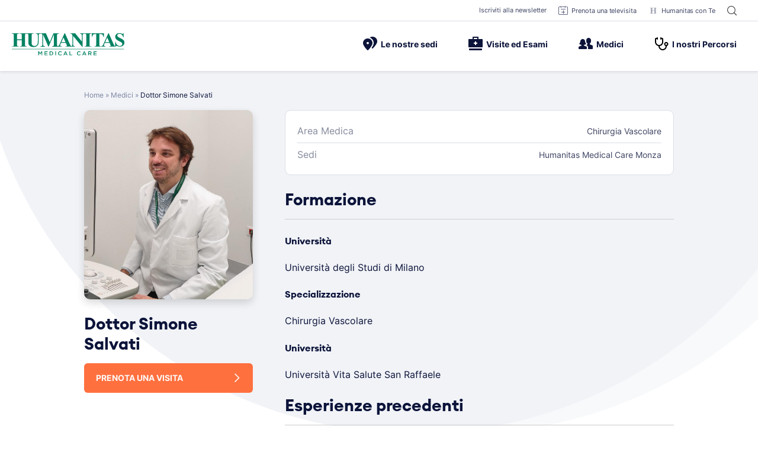

--- FILE ---
content_type: text/html; charset=UTF-8
request_url: https://www.humanitas-care.it/medici/simone-salvati/
body_size: 41622
content:
<!doctype html>
<html lang="it-IT">
<head><meta charset="UTF-8"><script>if(navigator.userAgent.match(/MSIE|Internet Explorer/i)||navigator.userAgent.match(/Trident\/7\..*?rv:11/i)){var href=document.location.href;if(!href.match(/[?&]nowprocket/)){if(href.indexOf("?")==-1){if(href.indexOf("#")==-1){document.location.href=href+"?nowprocket=1"}else{document.location.href=href.replace("#","?nowprocket=1#")}}else{if(href.indexOf("#")==-1){document.location.href=href+"&nowprocket=1"}else{document.location.href=href.replace("#","&nowprocket=1#")}}}}</script><script>(()=>{class RocketLazyLoadScripts{constructor(){this.v="2.0.4",this.userEvents=["keydown","keyup","mousedown","mouseup","mousemove","mouseover","mouseout","touchmove","touchstart","touchend","touchcancel","wheel","click","dblclick","input"],this.attributeEvents=["onblur","onclick","oncontextmenu","ondblclick","onfocus","onmousedown","onmouseenter","onmouseleave","onmousemove","onmouseout","onmouseover","onmouseup","onmousewheel","onscroll","onsubmit"]}async t(){this.i(),this.o(),/iP(ad|hone)/.test(navigator.userAgent)&&this.h(),this.u(),this.l(this),this.m(),this.k(this),this.p(this),this._(),await Promise.all([this.R(),this.L()]),this.lastBreath=Date.now(),this.S(this),this.P(),this.D(),this.O(),this.M(),await this.C(this.delayedScripts.normal),await this.C(this.delayedScripts.defer),await this.C(this.delayedScripts.async),await this.T(),await this.F(),await this.j(),await this.A(),window.dispatchEvent(new Event("rocket-allScriptsLoaded")),this.everythingLoaded=!0,this.lastTouchEnd&&await new Promise(t=>setTimeout(t,500-Date.now()+this.lastTouchEnd)),this.I(),this.H(),this.U(),this.W()}i(){this.CSPIssue=sessionStorage.getItem("rocketCSPIssue"),document.addEventListener("securitypolicyviolation",t=>{this.CSPIssue||"script-src-elem"!==t.violatedDirective||"data"!==t.blockedURI||(this.CSPIssue=!0,sessionStorage.setItem("rocketCSPIssue",!0))},{isRocket:!0})}o(){window.addEventListener("pageshow",t=>{this.persisted=t.persisted,this.realWindowLoadedFired=!0},{isRocket:!0}),window.addEventListener("pagehide",()=>{this.onFirstUserAction=null},{isRocket:!0})}h(){let t;function e(e){t=e}window.addEventListener("touchstart",e,{isRocket:!0}),window.addEventListener("touchend",function i(o){o.changedTouches[0]&&t.changedTouches[0]&&Math.abs(o.changedTouches[0].pageX-t.changedTouches[0].pageX)<10&&Math.abs(o.changedTouches[0].pageY-t.changedTouches[0].pageY)<10&&o.timeStamp-t.timeStamp<200&&(window.removeEventListener("touchstart",e,{isRocket:!0}),window.removeEventListener("touchend",i,{isRocket:!0}),"INPUT"===o.target.tagName&&"text"===o.target.type||(o.target.dispatchEvent(new TouchEvent("touchend",{target:o.target,bubbles:!0})),o.target.dispatchEvent(new MouseEvent("mouseover",{target:o.target,bubbles:!0})),o.target.dispatchEvent(new PointerEvent("click",{target:o.target,bubbles:!0,cancelable:!0,detail:1,clientX:o.changedTouches[0].clientX,clientY:o.changedTouches[0].clientY})),event.preventDefault()))},{isRocket:!0})}q(t){this.userActionTriggered||("mousemove"!==t.type||this.firstMousemoveIgnored?"keyup"===t.type||"mouseover"===t.type||"mouseout"===t.type||(this.userActionTriggered=!0,this.onFirstUserAction&&this.onFirstUserAction()):this.firstMousemoveIgnored=!0),"click"===t.type&&t.preventDefault(),t.stopPropagation(),t.stopImmediatePropagation(),"touchstart"===this.lastEvent&&"touchend"===t.type&&(this.lastTouchEnd=Date.now()),"click"===t.type&&(this.lastTouchEnd=0),this.lastEvent=t.type,t.composedPath&&t.composedPath()[0].getRootNode()instanceof ShadowRoot&&(t.rocketTarget=t.composedPath()[0]),this.savedUserEvents.push(t)}u(){this.savedUserEvents=[],this.userEventHandler=this.q.bind(this),this.userEvents.forEach(t=>window.addEventListener(t,this.userEventHandler,{passive:!1,isRocket:!0})),document.addEventListener("visibilitychange",this.userEventHandler,{isRocket:!0})}U(){this.userEvents.forEach(t=>window.removeEventListener(t,this.userEventHandler,{passive:!1,isRocket:!0})),document.removeEventListener("visibilitychange",this.userEventHandler,{isRocket:!0}),this.savedUserEvents.forEach(t=>{(t.rocketTarget||t.target).dispatchEvent(new window[t.constructor.name](t.type,t))})}m(){const t="return false",e=Array.from(this.attributeEvents,t=>"data-rocket-"+t),i="["+this.attributeEvents.join("],[")+"]",o="[data-rocket-"+this.attributeEvents.join("],[data-rocket-")+"]",s=(e,i,o)=>{o&&o!==t&&(e.setAttribute("data-rocket-"+i,o),e["rocket"+i]=new Function("event",o),e.setAttribute(i,t))};new MutationObserver(t=>{for(const n of t)"attributes"===n.type&&(n.attributeName.startsWith("data-rocket-")||this.everythingLoaded?n.attributeName.startsWith("data-rocket-")&&this.everythingLoaded&&this.N(n.target,n.attributeName.substring(12)):s(n.target,n.attributeName,n.target.getAttribute(n.attributeName))),"childList"===n.type&&n.addedNodes.forEach(t=>{if(t.nodeType===Node.ELEMENT_NODE)if(this.everythingLoaded)for(const i of[t,...t.querySelectorAll(o)])for(const t of i.getAttributeNames())e.includes(t)&&this.N(i,t.substring(12));else for(const e of[t,...t.querySelectorAll(i)])for(const t of e.getAttributeNames())this.attributeEvents.includes(t)&&s(e,t,e.getAttribute(t))})}).observe(document,{subtree:!0,childList:!0,attributeFilter:[...this.attributeEvents,...e]})}I(){this.attributeEvents.forEach(t=>{document.querySelectorAll("[data-rocket-"+t+"]").forEach(e=>{this.N(e,t)})})}N(t,e){const i=t.getAttribute("data-rocket-"+e);i&&(t.setAttribute(e,i),t.removeAttribute("data-rocket-"+e))}k(t){Object.defineProperty(HTMLElement.prototype,"onclick",{get(){return this.rocketonclick||null},set(e){this.rocketonclick=e,this.setAttribute(t.everythingLoaded?"onclick":"data-rocket-onclick","this.rocketonclick(event)")}})}S(t){function e(e,i){let o=e[i];e[i]=null,Object.defineProperty(e,i,{get:()=>o,set(s){t.everythingLoaded?o=s:e["rocket"+i]=o=s}})}e(document,"onreadystatechange"),e(window,"onload"),e(window,"onpageshow");try{Object.defineProperty(document,"readyState",{get:()=>t.rocketReadyState,set(e){t.rocketReadyState=e},configurable:!0}),document.readyState="loading"}catch(t){console.log("WPRocket DJE readyState conflict, bypassing")}}l(t){this.originalAddEventListener=EventTarget.prototype.addEventListener,this.originalRemoveEventListener=EventTarget.prototype.removeEventListener,this.savedEventListeners=[],EventTarget.prototype.addEventListener=function(e,i,o){o&&o.isRocket||!t.B(e,this)&&!t.userEvents.includes(e)||t.B(e,this)&&!t.userActionTriggered||e.startsWith("rocket-")||t.everythingLoaded?t.originalAddEventListener.call(this,e,i,o):(t.savedEventListeners.push({target:this,remove:!1,type:e,func:i,options:o}),"mouseenter"!==e&&"mouseleave"!==e||t.originalAddEventListener.call(this,e,t.savedUserEvents.push,o))},EventTarget.prototype.removeEventListener=function(e,i,o){o&&o.isRocket||!t.B(e,this)&&!t.userEvents.includes(e)||t.B(e,this)&&!t.userActionTriggered||e.startsWith("rocket-")||t.everythingLoaded?t.originalRemoveEventListener.call(this,e,i,o):t.savedEventListeners.push({target:this,remove:!0,type:e,func:i,options:o})}}J(t,e){this.savedEventListeners=this.savedEventListeners.filter(i=>{let o=i.type,s=i.target||window;return e!==o||t!==s||(this.B(o,s)&&(i.type="rocket-"+o),this.$(i),!1)})}H(){EventTarget.prototype.addEventListener=this.originalAddEventListener,EventTarget.prototype.removeEventListener=this.originalRemoveEventListener,this.savedEventListeners.forEach(t=>this.$(t))}$(t){t.remove?this.originalRemoveEventListener.call(t.target,t.type,t.func,t.options):this.originalAddEventListener.call(t.target,t.type,t.func,t.options)}p(t){let e;function i(e){return t.everythingLoaded?e:e.split(" ").map(t=>"load"===t||t.startsWith("load.")?"rocket-jquery-load":t).join(" ")}function o(o){function s(e){const s=o.fn[e];o.fn[e]=o.fn.init.prototype[e]=function(){return this[0]===window&&t.userActionTriggered&&("string"==typeof arguments[0]||arguments[0]instanceof String?arguments[0]=i(arguments[0]):"object"==typeof arguments[0]&&Object.keys(arguments[0]).forEach(t=>{const e=arguments[0][t];delete arguments[0][t],arguments[0][i(t)]=e})),s.apply(this,arguments),this}}if(o&&o.fn&&!t.allJQueries.includes(o)){const e={DOMContentLoaded:[],"rocket-DOMContentLoaded":[]};for(const t in e)document.addEventListener(t,()=>{e[t].forEach(t=>t())},{isRocket:!0});o.fn.ready=o.fn.init.prototype.ready=function(i){function s(){parseInt(o.fn.jquery)>2?setTimeout(()=>i.bind(document)(o)):i.bind(document)(o)}return"function"==typeof i&&(t.realDomReadyFired?!t.userActionTriggered||t.fauxDomReadyFired?s():e["rocket-DOMContentLoaded"].push(s):e.DOMContentLoaded.push(s)),o([])},s("on"),s("one"),s("off"),t.allJQueries.push(o)}e=o}t.allJQueries=[],o(window.jQuery),Object.defineProperty(window,"jQuery",{get:()=>e,set(t){o(t)}})}P(){const t=new Map;document.write=document.writeln=function(e){const i=document.currentScript,o=document.createRange(),s=i.parentElement;let n=t.get(i);void 0===n&&(n=i.nextSibling,t.set(i,n));const c=document.createDocumentFragment();o.setStart(c,0),c.appendChild(o.createContextualFragment(e)),s.insertBefore(c,n)}}async R(){return new Promise(t=>{this.userActionTriggered?t():this.onFirstUserAction=t})}async L(){return new Promise(t=>{document.addEventListener("DOMContentLoaded",()=>{this.realDomReadyFired=!0,t()},{isRocket:!0})})}async j(){return this.realWindowLoadedFired?Promise.resolve():new Promise(t=>{window.addEventListener("load",t,{isRocket:!0})})}M(){this.pendingScripts=[];this.scriptsMutationObserver=new MutationObserver(t=>{for(const e of t)e.addedNodes.forEach(t=>{"SCRIPT"!==t.tagName||t.noModule||t.isWPRocket||this.pendingScripts.push({script:t,promise:new Promise(e=>{const i=()=>{const i=this.pendingScripts.findIndex(e=>e.script===t);i>=0&&this.pendingScripts.splice(i,1),e()};t.addEventListener("load",i,{isRocket:!0}),t.addEventListener("error",i,{isRocket:!0}),setTimeout(i,1e3)})})})}),this.scriptsMutationObserver.observe(document,{childList:!0,subtree:!0})}async F(){await this.X(),this.pendingScripts.length?(await this.pendingScripts[0].promise,await this.F()):this.scriptsMutationObserver.disconnect()}D(){this.delayedScripts={normal:[],async:[],defer:[]},document.querySelectorAll("script[type$=rocketlazyloadscript]").forEach(t=>{t.hasAttribute("data-rocket-src")?t.hasAttribute("async")&&!1!==t.async?this.delayedScripts.async.push(t):t.hasAttribute("defer")&&!1!==t.defer||"module"===t.getAttribute("data-rocket-type")?this.delayedScripts.defer.push(t):this.delayedScripts.normal.push(t):this.delayedScripts.normal.push(t)})}async _(){await this.L();let t=[];document.querySelectorAll("script[type$=rocketlazyloadscript][data-rocket-src]").forEach(e=>{let i=e.getAttribute("data-rocket-src");if(i&&!i.startsWith("data:")){i.startsWith("//")&&(i=location.protocol+i);try{const o=new URL(i).origin;o!==location.origin&&t.push({src:o,crossOrigin:e.crossOrigin||"module"===e.getAttribute("data-rocket-type")})}catch(t){}}}),t=[...new Map(t.map(t=>[JSON.stringify(t),t])).values()],this.Y(t,"preconnect")}async G(t){if(await this.K(),!0!==t.noModule||!("noModule"in HTMLScriptElement.prototype))return new Promise(e=>{let i;function o(){(i||t).setAttribute("data-rocket-status","executed"),e()}try{if(navigator.userAgent.includes("Firefox/")||""===navigator.vendor||this.CSPIssue)i=document.createElement("script"),[...t.attributes].forEach(t=>{let e=t.nodeName;"type"!==e&&("data-rocket-type"===e&&(e="type"),"data-rocket-src"===e&&(e="src"),i.setAttribute(e,t.nodeValue))}),t.text&&(i.text=t.text),t.nonce&&(i.nonce=t.nonce),i.hasAttribute("src")?(i.addEventListener("load",o,{isRocket:!0}),i.addEventListener("error",()=>{i.setAttribute("data-rocket-status","failed-network"),e()},{isRocket:!0}),setTimeout(()=>{i.isConnected||e()},1)):(i.text=t.text,o()),i.isWPRocket=!0,t.parentNode.replaceChild(i,t);else{const i=t.getAttribute("data-rocket-type"),s=t.getAttribute("data-rocket-src");i?(t.type=i,t.removeAttribute("data-rocket-type")):t.removeAttribute("type"),t.addEventListener("load",o,{isRocket:!0}),t.addEventListener("error",i=>{this.CSPIssue&&i.target.src.startsWith("data:")?(console.log("WPRocket: CSP fallback activated"),t.removeAttribute("src"),this.G(t).then(e)):(t.setAttribute("data-rocket-status","failed-network"),e())},{isRocket:!0}),s?(t.fetchPriority="high",t.removeAttribute("data-rocket-src"),t.src=s):t.src="data:text/javascript;base64,"+window.btoa(unescape(encodeURIComponent(t.text)))}}catch(i){t.setAttribute("data-rocket-status","failed-transform"),e()}});t.setAttribute("data-rocket-status","skipped")}async C(t){const e=t.shift();return e?(e.isConnected&&await this.G(e),this.C(t)):Promise.resolve()}O(){this.Y([...this.delayedScripts.normal,...this.delayedScripts.defer,...this.delayedScripts.async],"preload")}Y(t,e){this.trash=this.trash||[];let i=!0;var o=document.createDocumentFragment();t.forEach(t=>{const s=t.getAttribute&&t.getAttribute("data-rocket-src")||t.src;if(s&&!s.startsWith("data:")){const n=document.createElement("link");n.href=s,n.rel=e,"preconnect"!==e&&(n.as="script",n.fetchPriority=i?"high":"low"),t.getAttribute&&"module"===t.getAttribute("data-rocket-type")&&(n.crossOrigin=!0),t.crossOrigin&&(n.crossOrigin=t.crossOrigin),t.integrity&&(n.integrity=t.integrity),t.nonce&&(n.nonce=t.nonce),o.appendChild(n),this.trash.push(n),i=!1}}),document.head.appendChild(o)}W(){this.trash.forEach(t=>t.remove())}async T(){try{document.readyState="interactive"}catch(t){}this.fauxDomReadyFired=!0;try{await this.K(),this.J(document,"readystatechange"),document.dispatchEvent(new Event("rocket-readystatechange")),await this.K(),document.rocketonreadystatechange&&document.rocketonreadystatechange(),await this.K(),this.J(document,"DOMContentLoaded"),document.dispatchEvent(new Event("rocket-DOMContentLoaded")),await this.K(),this.J(window,"DOMContentLoaded"),window.dispatchEvent(new Event("rocket-DOMContentLoaded"))}catch(t){console.error(t)}}async A(){try{document.readyState="complete"}catch(t){}try{await this.K(),this.J(document,"readystatechange"),document.dispatchEvent(new Event("rocket-readystatechange")),await this.K(),document.rocketonreadystatechange&&document.rocketonreadystatechange(),await this.K(),this.J(window,"load"),window.dispatchEvent(new Event("rocket-load")),await this.K(),window.rocketonload&&window.rocketonload(),await this.K(),this.allJQueries.forEach(t=>t(window).trigger("rocket-jquery-load")),await this.K(),this.J(window,"pageshow");const t=new Event("rocket-pageshow");t.persisted=this.persisted,window.dispatchEvent(t),await this.K(),window.rocketonpageshow&&window.rocketonpageshow({persisted:this.persisted})}catch(t){console.error(t)}}async K(){Date.now()-this.lastBreath>45&&(await this.X(),this.lastBreath=Date.now())}async X(){return document.hidden?new Promise(t=>setTimeout(t)):new Promise(t=>requestAnimationFrame(t))}B(t,e){return e===document&&"readystatechange"===t||(e===document&&"DOMContentLoaded"===t||(e===window&&"DOMContentLoaded"===t||(e===window&&"load"===t||e===window&&"pageshow"===t)))}static run(){(new RocketLazyLoadScripts).t()}}RocketLazyLoadScripts.run()})();</script>
	
	<meta name="viewport" content="width=device-width, initial-scale=1">
	<link rel="profile" href="https://gmpg.org/xfn/11">

	<script data-cfasync="false" data-no-defer="1" data-no-minify="1" data-no-optimize="1">var ewww_webp_supported=!1;function check_webp_feature(A,e){var w;e=void 0!==e?e:function(){},ewww_webp_supported?e(ewww_webp_supported):((w=new Image).onload=function(){ewww_webp_supported=0<w.width&&0<w.height,e&&e(ewww_webp_supported)},w.onerror=function(){e&&e(!1)},w.src="data:image/webp;base64,"+{alpha:"UklGRkoAAABXRUJQVlA4WAoAAAAQAAAAAAAAAAAAQUxQSAwAAAARBxAR/Q9ERP8DAABWUDggGAAAABQBAJ0BKgEAAQAAAP4AAA3AAP7mtQAAAA=="}[A])}check_webp_feature("alpha");</script><script data-cfasync="false" data-no-defer="1" data-no-minify="1" data-no-optimize="1">var Arrive=function(c,w){"use strict";if(c.MutationObserver&&"undefined"!=typeof HTMLElement){var r,a=0,u=(r=HTMLElement.prototype.matches||HTMLElement.prototype.webkitMatchesSelector||HTMLElement.prototype.mozMatchesSelector||HTMLElement.prototype.msMatchesSelector,{matchesSelector:function(e,t){return e instanceof HTMLElement&&r.call(e,t)},addMethod:function(e,t,r){var a=e[t];e[t]=function(){return r.length==arguments.length?r.apply(this,arguments):"function"==typeof a?a.apply(this,arguments):void 0}},callCallbacks:function(e,t){t&&t.options.onceOnly&&1==t.firedElems.length&&(e=[e[0]]);for(var r,a=0;r=e[a];a++)r&&r.callback&&r.callback.call(r.elem,r.elem);t&&t.options.onceOnly&&1==t.firedElems.length&&t.me.unbindEventWithSelectorAndCallback.call(t.target,t.selector,t.callback)},checkChildNodesRecursively:function(e,t,r,a){for(var i,n=0;i=e[n];n++)r(i,t,a)&&a.push({callback:t.callback,elem:i}),0<i.childNodes.length&&u.checkChildNodesRecursively(i.childNodes,t,r,a)},mergeArrays:function(e,t){var r,a={};for(r in e)e.hasOwnProperty(r)&&(a[r]=e[r]);for(r in t)t.hasOwnProperty(r)&&(a[r]=t[r]);return a},toElementsArray:function(e){return e=void 0!==e&&("number"!=typeof e.length||e===c)?[e]:e}}),e=(l.prototype.addEvent=function(e,t,r,a){a={target:e,selector:t,options:r,callback:a,firedElems:[]};return this._beforeAdding&&this._beforeAdding(a),this._eventsBucket.push(a),a},l.prototype.removeEvent=function(e){for(var t,r=this._eventsBucket.length-1;t=this._eventsBucket[r];r--)e(t)&&(this._beforeRemoving&&this._beforeRemoving(t),(t=this._eventsBucket.splice(r,1))&&t.length&&(t[0].callback=null))},l.prototype.beforeAdding=function(e){this._beforeAdding=e},l.prototype.beforeRemoving=function(e){this._beforeRemoving=e},l),t=function(i,n){var o=new e,l=this,s={fireOnAttributesModification:!1};return o.beforeAdding(function(t){var e=t.target;e!==c.document&&e!==c||(e=document.getElementsByTagName("html")[0]);var r=new MutationObserver(function(e){n.call(this,e,t)}),a=i(t.options);r.observe(e,a),t.observer=r,t.me=l}),o.beforeRemoving(function(e){e.observer.disconnect()}),this.bindEvent=function(e,t,r){t=u.mergeArrays(s,t);for(var a=u.toElementsArray(this),i=0;i<a.length;i++)o.addEvent(a[i],e,t,r)},this.unbindEvent=function(){var r=u.toElementsArray(this);o.removeEvent(function(e){for(var t=0;t<r.length;t++)if(this===w||e.target===r[t])return!0;return!1})},this.unbindEventWithSelectorOrCallback=function(r){var a=u.toElementsArray(this),i=r,e="function"==typeof r?function(e){for(var t=0;t<a.length;t++)if((this===w||e.target===a[t])&&e.callback===i)return!0;return!1}:function(e){for(var t=0;t<a.length;t++)if((this===w||e.target===a[t])&&e.selector===r)return!0;return!1};o.removeEvent(e)},this.unbindEventWithSelectorAndCallback=function(r,a){var i=u.toElementsArray(this);o.removeEvent(function(e){for(var t=0;t<i.length;t++)if((this===w||e.target===i[t])&&e.selector===r&&e.callback===a)return!0;return!1})},this},i=new function(){var s={fireOnAttributesModification:!1,onceOnly:!1,existing:!1};function n(e,t,r){return!(!u.matchesSelector(e,t.selector)||(e._id===w&&(e._id=a++),-1!=t.firedElems.indexOf(e._id)))&&(t.firedElems.push(e._id),!0)}var c=(i=new t(function(e){var t={attributes:!1,childList:!0,subtree:!0};return e.fireOnAttributesModification&&(t.attributes=!0),t},function(e,i){e.forEach(function(e){var t=e.addedNodes,r=e.target,a=[];null!==t&&0<t.length?u.checkChildNodesRecursively(t,i,n,a):"attributes"===e.type&&n(r,i)&&a.push({callback:i.callback,elem:r}),u.callCallbacks(a,i)})})).bindEvent;return i.bindEvent=function(e,t,r){t=void 0===r?(r=t,s):u.mergeArrays(s,t);var a=u.toElementsArray(this);if(t.existing){for(var i=[],n=0;n<a.length;n++)for(var o=a[n].querySelectorAll(e),l=0;l<o.length;l++)i.push({callback:r,elem:o[l]});if(t.onceOnly&&i.length)return r.call(i[0].elem,i[0].elem);setTimeout(u.callCallbacks,1,i)}c.call(this,e,t,r)},i},o=new function(){var a={};function i(e,t){return u.matchesSelector(e,t.selector)}var n=(o=new t(function(){return{childList:!0,subtree:!0}},function(e,r){e.forEach(function(e){var t=e.removedNodes,e=[];null!==t&&0<t.length&&u.checkChildNodesRecursively(t,r,i,e),u.callCallbacks(e,r)})})).bindEvent;return o.bindEvent=function(e,t,r){t=void 0===r?(r=t,a):u.mergeArrays(a,t),n.call(this,e,t,r)},o};d(HTMLElement.prototype),d(NodeList.prototype),d(HTMLCollection.prototype),d(HTMLDocument.prototype),d(Window.prototype);var n={};return s(i,n,"unbindAllArrive"),s(o,n,"unbindAllLeave"),n}function l(){this._eventsBucket=[],this._beforeAdding=null,this._beforeRemoving=null}function s(e,t,r){u.addMethod(t,r,e.unbindEvent),u.addMethod(t,r,e.unbindEventWithSelectorOrCallback),u.addMethod(t,r,e.unbindEventWithSelectorAndCallback)}function d(e){e.arrive=i.bindEvent,s(i,e,"unbindArrive"),e.leave=o.bindEvent,s(o,e,"unbindLeave")}}(window,void 0),ewww_webp_supported=!1;function check_webp_feature(e,t){var r;ewww_webp_supported?t(ewww_webp_supported):((r=new Image).onload=function(){ewww_webp_supported=0<r.width&&0<r.height,t(ewww_webp_supported)},r.onerror=function(){t(!1)},r.src="data:image/webp;base64,"+{alpha:"UklGRkoAAABXRUJQVlA4WAoAAAAQAAAAAAAAAAAAQUxQSAwAAAARBxAR/Q9ERP8DAABWUDggGAAAABQBAJ0BKgEAAQAAAP4AAA3AAP7mtQAAAA==",animation:"UklGRlIAAABXRUJQVlA4WAoAAAASAAAAAAAAAAAAQU5JTQYAAAD/////AABBTk1GJgAAAAAAAAAAAAAAAAAAAGQAAABWUDhMDQAAAC8AAAAQBxAREYiI/gcA"}[e])}function ewwwLoadImages(e){if(e){for(var t=document.querySelectorAll(".batch-image img, .image-wrapper a, .ngg-pro-masonry-item a, .ngg-galleria-offscreen-seo-wrapper a"),r=0,a=t.length;r<a;r++)ewwwAttr(t[r],"data-src",t[r].getAttribute("data-webp")),ewwwAttr(t[r],"data-thumbnail",t[r].getAttribute("data-webp-thumbnail"));for(var i=document.querySelectorAll("div.woocommerce-product-gallery__image"),r=0,a=i.length;r<a;r++)ewwwAttr(i[r],"data-thumb",i[r].getAttribute("data-webp-thumb"))}for(var n=document.querySelectorAll("video"),r=0,a=n.length;r<a;r++)ewwwAttr(n[r],"poster",e?n[r].getAttribute("data-poster-webp"):n[r].getAttribute("data-poster-image"));for(var o,l=document.querySelectorAll("img.ewww_webp_lazy_load"),r=0,a=l.length;r<a;r++)e&&(ewwwAttr(l[r],"data-lazy-srcset",l[r].getAttribute("data-lazy-srcset-webp")),ewwwAttr(l[r],"data-srcset",l[r].getAttribute("data-srcset-webp")),ewwwAttr(l[r],"data-lazy-src",l[r].getAttribute("data-lazy-src-webp")),ewwwAttr(l[r],"data-src",l[r].getAttribute("data-src-webp")),ewwwAttr(l[r],"data-orig-file",l[r].getAttribute("data-webp-orig-file")),ewwwAttr(l[r],"data-medium-file",l[r].getAttribute("data-webp-medium-file")),ewwwAttr(l[r],"data-large-file",l[r].getAttribute("data-webp-large-file")),null!=(o=l[r].getAttribute("srcset"))&&!1!==o&&o.includes("R0lGOD")&&ewwwAttr(l[r],"src",l[r].getAttribute("data-lazy-src-webp"))),l[r].className=l[r].className.replace(/\bewww_webp_lazy_load\b/,"");for(var s=document.querySelectorAll(".ewww_webp"),r=0,a=s.length;r<a;r++)e?(ewwwAttr(s[r],"srcset",s[r].getAttribute("data-srcset-webp")),ewwwAttr(s[r],"src",s[r].getAttribute("data-src-webp")),ewwwAttr(s[r],"data-orig-file",s[r].getAttribute("data-webp-orig-file")),ewwwAttr(s[r],"data-medium-file",s[r].getAttribute("data-webp-medium-file")),ewwwAttr(s[r],"data-large-file",s[r].getAttribute("data-webp-large-file")),ewwwAttr(s[r],"data-large_image",s[r].getAttribute("data-webp-large_image")),ewwwAttr(s[r],"data-src",s[r].getAttribute("data-webp-src"))):(ewwwAttr(s[r],"srcset",s[r].getAttribute("data-srcset-img")),ewwwAttr(s[r],"src",s[r].getAttribute("data-src-img"))),s[r].className=s[r].className.replace(/\bewww_webp\b/,"ewww_webp_loaded");window.jQuery&&jQuery.fn.isotope&&jQuery.fn.imagesLoaded&&(jQuery(".fusion-posts-container-infinite").imagesLoaded(function(){jQuery(".fusion-posts-container-infinite").hasClass("isotope")&&jQuery(".fusion-posts-container-infinite").isotope()}),jQuery(".fusion-portfolio:not(.fusion-recent-works) .fusion-portfolio-wrapper").imagesLoaded(function(){jQuery(".fusion-portfolio:not(.fusion-recent-works) .fusion-portfolio-wrapper").isotope()}))}function ewwwWebPInit(e){ewwwLoadImages(e),ewwwNggLoadGalleries(e),document.arrive(".ewww_webp",function(){ewwwLoadImages(e)}),document.arrive(".ewww_webp_lazy_load",function(){ewwwLoadImages(e)}),document.arrive("videos",function(){ewwwLoadImages(e)}),"loading"==document.readyState?document.addEventListener("DOMContentLoaded",ewwwJSONParserInit):("undefined"!=typeof galleries&&ewwwNggParseGalleries(e),ewwwWooParseVariations(e))}function ewwwAttr(e,t,r){null!=r&&!1!==r&&e.setAttribute(t,r)}function ewwwJSONParserInit(){"undefined"!=typeof galleries&&check_webp_feature("alpha",ewwwNggParseGalleries),check_webp_feature("alpha",ewwwWooParseVariations)}function ewwwWooParseVariations(e){if(e)for(var t=document.querySelectorAll("form.variations_form"),r=0,a=t.length;r<a;r++){var i=t[r].getAttribute("data-product_variations"),n=!1;try{for(var o in i=JSON.parse(i))void 0!==i[o]&&void 0!==i[o].image&&(void 0!==i[o].image.src_webp&&(i[o].image.src=i[o].image.src_webp,n=!0),void 0!==i[o].image.srcset_webp&&(i[o].image.srcset=i[o].image.srcset_webp,n=!0),void 0!==i[o].image.full_src_webp&&(i[o].image.full_src=i[o].image.full_src_webp,n=!0),void 0!==i[o].image.gallery_thumbnail_src_webp&&(i[o].image.gallery_thumbnail_src=i[o].image.gallery_thumbnail_src_webp,n=!0),void 0!==i[o].image.thumb_src_webp&&(i[o].image.thumb_src=i[o].image.thumb_src_webp,n=!0));n&&ewwwAttr(t[r],"data-product_variations",JSON.stringify(i))}catch(e){}}}function ewwwNggParseGalleries(e){if(e)for(var t in galleries){var r=galleries[t];galleries[t].images_list=ewwwNggParseImageList(r.images_list)}}function ewwwNggLoadGalleries(e){e&&document.addEventListener("ngg.galleria.themeadded",function(e,t){window.ngg_galleria._create_backup=window.ngg_galleria.create,window.ngg_galleria.create=function(e,t){var r=$(e).data("id");return galleries["gallery_"+r].images_list=ewwwNggParseImageList(galleries["gallery_"+r].images_list),window.ngg_galleria._create_backup(e,t)}})}function ewwwNggParseImageList(e){for(var t in e){var r=e[t];if(void 0!==r["image-webp"]&&(e[t].image=r["image-webp"],delete e[t]["image-webp"]),void 0!==r["thumb-webp"]&&(e[t].thumb=r["thumb-webp"],delete e[t]["thumb-webp"]),void 0!==r.full_image_webp&&(e[t].full_image=r.full_image_webp,delete e[t].full_image_webp),void 0!==r.srcsets)for(var a in r.srcsets)nggSrcset=r.srcsets[a],void 0!==r.srcsets[a+"-webp"]&&(e[t].srcsets[a]=r.srcsets[a+"-webp"],delete e[t].srcsets[a+"-webp"]);if(void 0!==r.full_srcsets)for(var i in r.full_srcsets)nggFSrcset=r.full_srcsets[i],void 0!==r.full_srcsets[i+"-webp"]&&(e[t].full_srcsets[i]=r.full_srcsets[i+"-webp"],delete e[t].full_srcsets[i+"-webp"])}return e}check_webp_feature("alpha",ewwwWebPInit);</script><meta name='robots' content='index, follow, max-image-preview:large, max-snippet:-1, max-video-preview:-1' />

	<!-- This site is optimized with the Yoast SEO plugin v26.6 - https://yoast.com/wordpress/plugins/seo/ -->
	<title>Dottor Simone Salvati - Humanitas Medical Care</title>
<style id="rocket-critical-css">@font-face{font-family:"Inter";font-display:swap;src:url(https://www.humanitas-care.it/wp-content/themes/hmc-theme/assets/fonts/Inter-Regular.otf?v=1.0) format("opentype");font-display:fallback;font-weight:400}@font-face{font-family:"Inter";font-display:swap;src:url(https://www.humanitas-care.it/wp-content/themes/hmc-theme/assets/fonts/Inter-Medium.otf?v=1.0) format("opentype");font-display:fallback;font-weight:500}@font-face{font-family:"Inter";font-display:swap;src:url(https://www.humanitas-care.it/wp-content/themes/hmc-theme/assets/fonts/Inter-Semibold.otf?v=1.0) format("opentype");font-display:fallback;font-weight:600}@font-face{font-family:"Inter";font-display:swap;src:url(https://www.humanitas-care.it/wp-content/themes/hmc-theme/assets/fonts/Inter-Bold.otf?v=1.0) format("opentype");font-display:fallback;font-weight:700}@font-face{font-family:'Euclid';src:url(https://www.humanitas-care.it/wp-content/themes/hmc-theme/assets/fonts/Euclid-Regular.woff2) format("woff2"),url(https://www.humanitas-care.it/wp-content/themes/hmc-theme/assets/fonts/Euclid-Regular.woff) format("woff");font-weight:normal;font-style:normal;font-display:swap}@font-face{font-family:'Euclid';src:url(https://www.humanitas-care.it/wp-content/themes/hmc-theme/assets/fonts/Euclid-Bold.woff2) format("woff2"),url(https://www.humanitas-care.it/wp-content/themes/hmc-theme/assets/fonts/Euclid-Bold.woff) format("woff");font-weight:700;font-style:bold;font-display:swap}html{line-height:1.15;-webkit-text-size-adjust:100%}body{margin:0;overflow-x:hidden}hr{box-sizing:content-box;height:0;overflow:visible}a{background-color:transparent}img{border-style:none}button,input{font-family:inherit;font-size:100%;line-height:1.15;margin:0}button,input{overflow:visible}button{text-transform:none}button,[type="submit"]{-webkit-appearance:button}button::-moz-focus-inner,[type="submit"]::-moz-focus-inner{border-style:none;padding:0}button:-moz-focusring,[type="submit"]:-moz-focusring{outline:1px dotted ButtonText}::-webkit-file-upload-button{-webkit-appearance:button;font:inherit}.wrapper{box-sizing:border-box;max-width:1200px;margin:0 auto}.row{box-sizing:border-box;display:-moz-flex;display:flex;-moz-flex:0 1 auto;flex:0 1 auto;-moz-flex-direction:row;flex-direction:row;flex-wrap:wrap;margin-right:-10px;margin-left:-10px}.col-xs-8{box-sizing:border-box;-moz-flex-grow:0;flex-grow:0;flex-shrink:0;padding-right:10px;padding-left:10px;flex-basis:66.66667%;max-width:66.66667%}.col-xs-12{box-sizing:border-box;-moz-flex-grow:0;flex-grow:0;flex-shrink:0;padding-right:10px;padding-left:10px;flex-basis:100%;max-width:100%}.end-xs{-moz-justify-content:flex-end;justify-content:flex-end;text-align:right}.between-xs{-moz-justify-content:space-between;justify-content:space-between}@media only screen and (min-width:62em){.col-md-8{box-sizing:border-box;-moz-flex-grow:0;flex-grow:0;flex-shrink:0;padding-right:10px;padding-left:10px;flex-basis:66.66667%;max-width:66.66667%}}@media only screen and (min-width:62em){.col-md-30{-moz-flex-grow:0;flex-grow:0;flex-basis:30%;max-width:30%;box-sizing:border-box;flex-shrink:0}}.site-content{padding-top:0;background:url(https://www.humanitas-care.it/wp-content/themes/hmc-theme/assets/images/bg-circle.svg);background-repeat:no-repeat}.wrapper{max-width:1200px;margin:0 auto;padding:1rem}.wrapper.content-area{min-height:500px}.wrapper.narrow{max-width:996px}@media (min-width:768px){.wrapper{padding:2rem 0}}#hmc_back_to_top{display:none;position:fixed;bottom:20px;right:30px;z-index:99;font-size:12px;outline:none;padding:0.5rem 0.8rem;text-decoration:none;border:1px solid #eaeaea;border-radius:10px;background:white}.site-header{background:white;position:relative;width:100%;z-index:995;box-shadow:0 2px 4px 0 rgba(12,18,45,0.1);top:0}.site-header .top-bar{padding:.625rem 1.875rem;box-shadow:inset 0 -1px 0 0 #DBDEE6}@media (max-width:767px){.site-header .top-bar{display:none}}.site-header .main-bar{padding:1.25rem 1.875rem}.site-header .site-branding{max-width:190px}.site-header .site-branding img{max-width:190px}@media (max-width:767px){.site-header .hmc_search_trigger{width:32px;height:32px;display:inline-flex;background:#F1F3F7;border-radius:1.5625rem;align-items:center;justify-content:center}}.hamburger-switch{width:30px;height:20px;position:relative;float:right;transform:rotate(0deg);margin-left:.625rem}.hamburger-switch span{display:block;position:absolute;height:2px;width:100%;background:#0C143A;border-radius:0;opacity:1;left:0;transform:rotate(0deg)}.hamburger-switch span:nth-child(1){top:0px}.hamburger-switch span:nth-child(2){top:8px}.hamburger-switch span:nth-child(3){top:16px}.entry-content{margin:0}body,button,input{color:#0C143A;font-family:"Inter",Arial,Helvetica,sans-serif;font-weight:400;font-size:16px;line-height:1.5;font-display:swap}a{color:#0C143A}h2,h4{clear:both;font-family:"Euclid",sans-serif;font-weight:700;font-display:swap}h2{font-size:1.75rem;line-height:2.125rem;margin-bottom:1rem}@media (max-width:360px){h2{font-size:1.5rem}}h4{font-size:1rem;line-height:1.5rem}p{margin-bottom:1.5em}hr{background-color:#ccc;border:0;height:1px;margin-bottom:1.5em}i{font-style:italic}.icon-stethoscope{background-image:url(https://www.humanitas-care.it/wp-content/themes/hmc-theme/assets/icons/stethoscope.svg);background-size:contain;width:1.5rem;height:1.5rem;position:relative}.icon{display:inline-block;width:16px;height:16px;background-size:cover}.icon.search{background-image:url(https://www.humanitas-care.it/wp-content/themes/hmc-theme/assets/icons/16/zoom.svg)}.icon.favicon{background-image:url(https://www.humanitas-care.it/wp-content/themes/hmc-theme/assets/icons/16/favicon.svg)}@media (max-width:360px){.icon{width:18px;height:18px;background-size:contain;background-repeat:no-repeat}}@font-face{font-family:'icomoon';src:url(https://www.humanitas-care.it/wp-content/themes/hmc-theme/assets/fonts/icons/icomoon.ttf?f5sjl2) format("truetype"),url(https://www.humanitas-care.it/wp-content/themes/hmc-theme/assets/fonts/icons/icomoon.woff?f5sjl2) format("woff"),url(https://www.humanitas-care.it/wp-content/themes/hmc-theme/assets/fonts/icons/icomoon.svg?f5sjl2#icomoon) format("svg");font-weight:normal;font-style:normal;font-display:swap}[class^="icon-"],[class*=" icon-"]{font-family:'icomoon'!important;speak:never;font-style:normal;font-weight:normal;font-variant:normal;text-transform:none;line-height:1;-webkit-font-smoothing:antialiased;-moz-osx-font-smoothing:grayscale}.icon-bag-491:before{content:"\e918"}.icon-pin:before{content:"\e91b"}.icon-users-wm:before{content:"\e91e"}.icon-close:before{content:"\e91f"}.icon-book-appointment:before{content:"\e9be"}html{box-sizing:border-box;scroll-behavior:smooth}*,*:before,*:after{box-sizing:inherit}ul{margin:0}ul{list-style:outside;padding-left:1rem;margin-bottom:2rem}ul li{margin-bottom:1rem}ul.listing-data{margin:0;padding:0;width:100%;list-style:none}ul.listing-data li{display:flex;justify-content:space-between;align-items:center;margin:0;padding:0.5rem 0;flex-flow:row;box-shadow:inset 0 1px 0 0 #DBDEE6}ul.listing-data li .title{flex-basis:160px;max-width:160px;opacity:.5}ul.listing-data li .value{font-size:.875rem;opacity:.8;text-align:right}ul.listing-data li:first-child{box-shadow:none}.hmc-box{border:1px solid #EAEAEA;border-radius:10px;background-color:#FFFFFF;padding:1.875rem;box-shadow:0 1px 3px 0 rgba(12,18,45,0.1);width:100%}.hmc-box.compact{padding:.875rem 1.25rem;border-color:#DBDEE6;box-shadow:none}@media (max-width:767px){.hmc-box{padding:1rem}}.search-wrapper{align-items:center;justify-content:center;position:absolute;background:#F2F8F6;width:100%;left:0;right:0;top:auto;height:200px;z-index:999;box-shadow:0 2px 4px 0 rgba(12,18,45,0.1);display:none;opacity:0}.search-wrapper .hmc-form{width:500px}.search-wrapper .icon-close{right:2rem;top:1rem;border:1px solid #0C143A;color:#0C143A;position:absolute;border-radius:2rem;background-repeat:no-repeat;background-position:center;font-size:1.125rem;padding:.5rem}@media (max-width:767px){.search-wrapper .icon-close{right:auto;top:auto;bottom:1rem}}@media (max-width:767px){.search-wrapper{align-items:flex-start;height:130px}.search-wrapper .hmc-input-group{margin-bottom:0}}button,.button{border:none;border-radius:6px;background:#FF703F;color:rgba(255,255,255,0.95);text-decoration:none;display:inline-block;padding:.5rem 1.5rem;font-size:.875rem;text-align:center;font-weight:bold;letter-spacing:0;line-height:1.25rem}button.blank,.button.blank{background:none;color:#007953;box-shadow:none;border:none}.button.book-a-visit{width:100%;line-height:1;display:flex;padding:1.25rem;justify-content:space-between;align-items:center;text-transform:uppercase;max-height:50px}.button.book-a-visit:after{font-family:'icomoon'!important;content:"\e911";display:block}@media (max-width:767px){button,.button{margin:1rem 0}}input{font-size:.875rem;background:#F1F3F7;color:rgba(12,20,58,0.6);padding:.625rem .875rem;border:1px solid #F1F3F7}input[type="text"]{margin:.5rem 0;border-radius:6px;min-height:40px}.hmc-input-group{display:flex;flex-direction:row;align-items:center;width:100%;background:white;margin:.5rem 0;padding:.5rem;border:1px solid #DBDEE6;box-shadow:0 12px 34px 0 rgba(12,20,58,0.08);border-radius:10px;min-height:40px;margin-bottom:2rem}.hmc-input-group .button{font-size:1rem;text-transform:uppercase}.hmc-input-group input{margin:0;padding:.5rem;border:none;background:white}@media (max-width:767px){.hmc-input-group{box-shadow:0 2px 4px 0 rgba(12,18,45,0.1);border:1px solid #EAEAEA}.hmc-input-group .button{margin:0}}.hmc-form{margin:0;display:flex;flex-direction:row;align-items:flex-end}@media (min-width:768px){.hmc-form input{margin-bottom:0}}.hmc-form input[type="text"]{display:block;width:95%}@media (max-width:767px){.hmc-form{flex-direction:column}.hmc-form input[type="text"]{width:100%}}.main-navigation{clear:both;display:flex;color:white;align-items:center}.main-navigation ul.menu{list-style:none;margin:0;padding-left:0;visibility:visible;width:100%;display:flex;flex-direction:row}.main-navigation ul.menu li a{color:#0C143A;text-decoration:none;display:flex;align-items:center;padding:0 1rem}.main-navigation ul.menu li a [class^="icon-"]{margin-right:.375rem;font-size:1.5rem}@media (max-width:767px){.main-navigation ul.menu{opacity:1;display:none;visibility:visible;position:absolute;width:100%;left:0;top:80px;overflow-x:hidden;overflow-y:auto;background:white;z-index:5;box-shadow:0 2px 4px 0 rgba(12,18,45,0.1)}.main-navigation ul.menu li{max-height:600px;width:100%;display:block;position:relative;padding:.7rem;margin:0;overflow:hidden;font-weight:bold;font-size:1.0625em}.main-navigation ul.menu li a{color:#0C143A;border-radius:30px}}.main-navigation li{position:relative;margin:0 .3125rem;font-weight:bold;font-size:16px}.menu-toggle{display:block}@media (min-width:768px){.menu-toggle{display:none}.main-navigation ul{display:block}}ul.menu{list-style:none;margin:0;padding-left:0;visibility:visible;width:100%;display:flex;flex-direction:column}ul.menu.top-menu{flex-direction:row}ul.menu.top-menu li{margin-bottom:0}ul.menu.end-xs{justify-content:flex-end}ul.menu li{margin:0 .625rem;margin-bottom:.5rem}ul.menu li:last-child{margin-right:0}ul.menu li a{color:#0C143A;text-decoration:none;display:flex;align-items:center;font-size:.875rem}ul.menu li a [class^="icon-"],ul.menu li a .icon{margin-right:.375rem;font-size:1rem}.top-bar ul.menu{flex-direction:row}.top-bar ul.menu li a{font-size:.6875rem;line-height:.875rem;opacity:.8;letter-spacing:-0.06px}.breadcrumbs{font-size:.75rem;margin-bottom:1rem;color:#7D84A2}.breadcrumbs a{color:#7D84A2;text-decoration:none}.breadcrumbs .breadcrumb_last{color:#0C143A}.screen-reader-text{border:0;clip:rect(1px,1px,1px,1px);clip-path:inset(50%);height:1px;margin:-1px;overflow:hidden;padding:0;position:absolute!important;width:1px;word-wrap:normal!important}.entry-content:before,.entry-content:after,.site-header:before,.site-header:after,.site-content:before,.site-content:after{content:"";display:table;table-layout:fixed}.entry-content:after,.site-header:after,.site-content:after{clear:both}img{height:auto;max-width:100%}.custom-logo-link{display:inline-block}.image-featured-doctor{display:block;width:auto;min-height:320px;background-color:transparent;background-repeat:no-repeat;background-position:center;background-size:cover;border-radius:10px;box-shadow:0 6px 14px 0 rgba(0,0,0,0.15)}@media (min-width:768px){.show-xs{display:none}}.wpcf7 form .wpcf7-response-output{margin:2em 0.5em 1em;padding:0.2em 1em;border:2px solid #00a0d2}.wpcf7 form.init .wpcf7-response-output{display:none}</style>
	<link rel="canonical" href="https://www.humanitas-care.it/medici/simone-salvati/" />
	<meta property="og:locale" content="it_IT" />
	<meta property="og:type" content="article" />
	<meta property="og:title" content="Dottor Simone Salvati - Humanitas Medical Care" />
	<meta property="og:url" content="https://www.humanitas-care.it/medici/simone-salvati/" />
	<meta property="og:site_name" content="Humanitas Medical Care" />
	<meta property="article:publisher" content="https://www.facebook.com/humanitasmedicalcare/" />
	<meta property="article:modified_time" content="2026-01-04T02:19:54+00:00" />
	<meta property="og:image" content="https://www.humanitas-care.it/wp-content/uploads/2025/04/simone.salvati_img_profile.jpg" />
	<meta property="og:image:width" content="1362" />
	<meta property="og:image:height" content="1280" />
	<meta property="og:image:type" content="image/jpeg" />
	<meta name="twitter:card" content="summary_large_image" />
	<meta name="twitter:site" content="@humanitasmilano" />
	<!-- / Yoast SEO plugin. -->



<link rel="alternate" type="application/rss+xml" title="Humanitas Medical Care &raquo; Feed" href="https://www.humanitas-care.it/feed/" />
<link rel="alternate" type="application/rss+xml" title="Humanitas Medical Care &raquo; Feed dei commenti" href="https://www.humanitas-care.it/comments/feed/" />
<link rel="alternate" title="oEmbed (JSON)" type="application/json+oembed" href="https://www.humanitas-care.it/wp-json/oembed/1.0/embed?url=https%3A%2F%2Fwww.humanitas-care.it%2Fmedici%2Fsimone-salvati%2F" />
<link rel="alternate" title="oEmbed (XML)" type="text/xml+oembed" href="https://www.humanitas-care.it/wp-json/oembed/1.0/embed?url=https%3A%2F%2Fwww.humanitas-care.it%2Fmedici%2Fsimone-salvati%2F&#038;format=xml" />
<style id='wp-img-auto-sizes-contain-inline-css'>
img:is([sizes=auto i],[sizes^="auto," i]){contain-intrinsic-size:3000px 1500px}
/*# sourceURL=wp-img-auto-sizes-contain-inline-css */
</style>
<style id='wp-emoji-styles-inline-css'>

	img.wp-smiley, img.emoji {
		display: inline !important;
		border: none !important;
		box-shadow: none !important;
		height: 1em !important;
		width: 1em !important;
		margin: 0 0.07em !important;
		vertical-align: -0.1em !important;
		background: none !important;
		padding: 0 !important;
	}
/*# sourceURL=wp-emoji-styles-inline-css */
</style>
<style id='wp-block-library-inline-css'>
:root{--wp-block-synced-color:#7a00df;--wp-block-synced-color--rgb:122,0,223;--wp-bound-block-color:var(--wp-block-synced-color);--wp-editor-canvas-background:#ddd;--wp-admin-theme-color:#007cba;--wp-admin-theme-color--rgb:0,124,186;--wp-admin-theme-color-darker-10:#006ba1;--wp-admin-theme-color-darker-10--rgb:0,107,160.5;--wp-admin-theme-color-darker-20:#005a87;--wp-admin-theme-color-darker-20--rgb:0,90,135;--wp-admin-border-width-focus:2px}@media (min-resolution:192dpi){:root{--wp-admin-border-width-focus:1.5px}}.wp-element-button{cursor:pointer}:root .has-very-light-gray-background-color{background-color:#eee}:root .has-very-dark-gray-background-color{background-color:#313131}:root .has-very-light-gray-color{color:#eee}:root .has-very-dark-gray-color{color:#313131}:root .has-vivid-green-cyan-to-vivid-cyan-blue-gradient-background{background:linear-gradient(135deg,#00d084,#0693e3)}:root .has-purple-crush-gradient-background{background:linear-gradient(135deg,#34e2e4,#4721fb 50%,#ab1dfe)}:root .has-hazy-dawn-gradient-background{background:linear-gradient(135deg,#faaca8,#dad0ec)}:root .has-subdued-olive-gradient-background{background:linear-gradient(135deg,#fafae1,#67a671)}:root .has-atomic-cream-gradient-background{background:linear-gradient(135deg,#fdd79a,#004a59)}:root .has-nightshade-gradient-background{background:linear-gradient(135deg,#330968,#31cdcf)}:root .has-midnight-gradient-background{background:linear-gradient(135deg,#020381,#2874fc)}:root{--wp--preset--font-size--normal:16px;--wp--preset--font-size--huge:42px}.has-regular-font-size{font-size:1em}.has-larger-font-size{font-size:2.625em}.has-normal-font-size{font-size:var(--wp--preset--font-size--normal)}.has-huge-font-size{font-size:var(--wp--preset--font-size--huge)}.has-text-align-center{text-align:center}.has-text-align-left{text-align:left}.has-text-align-right{text-align:right}.has-fit-text{white-space:nowrap!important}#end-resizable-editor-section{display:none}.aligncenter{clear:both}.items-justified-left{justify-content:flex-start}.items-justified-center{justify-content:center}.items-justified-right{justify-content:flex-end}.items-justified-space-between{justify-content:space-between}.screen-reader-text{border:0;clip-path:inset(50%);height:1px;margin:-1px;overflow:hidden;padding:0;position:absolute;width:1px;word-wrap:normal!important}.screen-reader-text:focus{background-color:#ddd;clip-path:none;color:#444;display:block;font-size:1em;height:auto;left:5px;line-height:normal;padding:15px 23px 14px;text-decoration:none;top:5px;width:auto;z-index:100000}html :where(.has-border-color){border-style:solid}html :where([style*=border-top-color]){border-top-style:solid}html :where([style*=border-right-color]){border-right-style:solid}html :where([style*=border-bottom-color]){border-bottom-style:solid}html :where([style*=border-left-color]){border-left-style:solid}html :where([style*=border-width]){border-style:solid}html :where([style*=border-top-width]){border-top-style:solid}html :where([style*=border-right-width]){border-right-style:solid}html :where([style*=border-bottom-width]){border-bottom-style:solid}html :where([style*=border-left-width]){border-left-style:solid}html :where(img[class*=wp-image-]){height:auto;max-width:100%}:where(figure){margin:0 0 1em}html :where(.is-position-sticky){--wp-admin--admin-bar--position-offset:var(--wp-admin--admin-bar--height,0px)}@media screen and (max-width:600px){html :where(.is-position-sticky){--wp-admin--admin-bar--position-offset:0px}}

/*# sourceURL=wp-block-library-inline-css */
</style><style id='wp-block-paragraph-inline-css'>
.is-small-text{font-size:.875em}.is-regular-text{font-size:1em}.is-large-text{font-size:2.25em}.is-larger-text{font-size:3em}.has-drop-cap:not(:focus):first-letter{float:left;font-size:8.4em;font-style:normal;font-weight:100;line-height:.68;margin:.05em .1em 0 0;text-transform:uppercase}body.rtl .has-drop-cap:not(:focus):first-letter{float:none;margin-left:.1em}p.has-drop-cap.has-background{overflow:hidden}:root :where(p.has-background){padding:1.25em 2.375em}:where(p.has-text-color:not(.has-link-color)) a{color:inherit}p.has-text-align-left[style*="writing-mode:vertical-lr"],p.has-text-align-right[style*="writing-mode:vertical-rl"]{rotate:180deg}
/*# sourceURL=https://www.humanitas-care.it/wp-includes/blocks/paragraph/style.min.css */
</style>
<style id='global-styles-inline-css'>
:root{--wp--preset--aspect-ratio--square: 1;--wp--preset--aspect-ratio--4-3: 4/3;--wp--preset--aspect-ratio--3-4: 3/4;--wp--preset--aspect-ratio--3-2: 3/2;--wp--preset--aspect-ratio--2-3: 2/3;--wp--preset--aspect-ratio--16-9: 16/9;--wp--preset--aspect-ratio--9-16: 9/16;--wp--preset--color--black: #2a2a2a;--wp--preset--color--cyan-bluish-gray: #abb8c3;--wp--preset--color--white: #FFFFFF;--wp--preset--color--pale-pink: #f78da7;--wp--preset--color--vivid-red: #cf2e2e;--wp--preset--color--luminous-vivid-orange: #ff6900;--wp--preset--color--luminous-vivid-amber: #fcb900;--wp--preset--color--light-green-cyan: #7bdcb5;--wp--preset--color--vivid-green-cyan: #00d084;--wp--preset--color--pale-cyan-blue: #8ed1fc;--wp--preset--color--vivid-cyan-blue: #0693e3;--wp--preset--color--vivid-purple: #9b51e0;--wp--preset--color--gray: #727477;--wp--preset--color--humanitas-green: #007953;--wp--preset--color--main-blue: #0C143A;--wp--preset--color--main-cta: #FF703F;--wp--preset--color--main-yellow: #E4B500;--wp--preset--color--background-gray: #F1F3F7;--wp--preset--color--background-green: #f2f8f6;--wp--preset--gradient--vivid-cyan-blue-to-vivid-purple: linear-gradient(135deg,rgb(6,147,227) 0%,rgb(155,81,224) 100%);--wp--preset--gradient--light-green-cyan-to-vivid-green-cyan: linear-gradient(135deg,rgb(122,220,180) 0%,rgb(0,208,130) 100%);--wp--preset--gradient--luminous-vivid-amber-to-luminous-vivid-orange: linear-gradient(135deg,rgb(252,185,0) 0%,rgb(255,105,0) 100%);--wp--preset--gradient--luminous-vivid-orange-to-vivid-red: linear-gradient(135deg,rgb(255,105,0) 0%,rgb(207,46,46) 100%);--wp--preset--gradient--very-light-gray-to-cyan-bluish-gray: linear-gradient(135deg,rgb(238,238,238) 0%,rgb(169,184,195) 100%);--wp--preset--gradient--cool-to-warm-spectrum: linear-gradient(135deg,rgb(74,234,220) 0%,rgb(151,120,209) 20%,rgb(207,42,186) 40%,rgb(238,44,130) 60%,rgb(251,105,98) 80%,rgb(254,248,76) 100%);--wp--preset--gradient--blush-light-purple: linear-gradient(135deg,rgb(255,206,236) 0%,rgb(152,150,240) 100%);--wp--preset--gradient--blush-bordeaux: linear-gradient(135deg,rgb(254,205,165) 0%,rgb(254,45,45) 50%,rgb(107,0,62) 100%);--wp--preset--gradient--luminous-dusk: linear-gradient(135deg,rgb(255,203,112) 0%,rgb(199,81,192) 50%,rgb(65,88,208) 100%);--wp--preset--gradient--pale-ocean: linear-gradient(135deg,rgb(255,245,203) 0%,rgb(182,227,212) 50%,rgb(51,167,181) 100%);--wp--preset--gradient--electric-grass: linear-gradient(135deg,rgb(202,248,128) 0%,rgb(113,206,126) 100%);--wp--preset--gradient--midnight: linear-gradient(135deg,rgb(2,3,129) 0%,rgb(40,116,252) 100%);--wp--preset--font-size--small: 14px;--wp--preset--font-size--medium: 20px;--wp--preset--font-size--large: 18px;--wp--preset--font-size--x-large: 42px;--wp--preset--font-size--normal: 16px;--wp--preset--font-size--larger: 22px;--wp--preset--spacing--20: 0.44rem;--wp--preset--spacing--30: 0.67rem;--wp--preset--spacing--40: 1rem;--wp--preset--spacing--50: 1.5rem;--wp--preset--spacing--60: 2.25rem;--wp--preset--spacing--70: 3.38rem;--wp--preset--spacing--80: 5.06rem;--wp--preset--shadow--natural: 6px 6px 9px rgba(0, 0, 0, 0.2);--wp--preset--shadow--deep: 12px 12px 50px rgba(0, 0, 0, 0.4);--wp--preset--shadow--sharp: 6px 6px 0px rgba(0, 0, 0, 0.2);--wp--preset--shadow--outlined: 6px 6px 0px -3px rgb(255, 255, 255), 6px 6px rgb(0, 0, 0);--wp--preset--shadow--crisp: 6px 6px 0px rgb(0, 0, 0);}:where(.is-layout-flex){gap: 0.5em;}:where(.is-layout-grid){gap: 0.5em;}body .is-layout-flex{display: flex;}.is-layout-flex{flex-wrap: wrap;align-items: center;}.is-layout-flex > :is(*, div){margin: 0;}body .is-layout-grid{display: grid;}.is-layout-grid > :is(*, div){margin: 0;}:where(.wp-block-columns.is-layout-flex){gap: 2em;}:where(.wp-block-columns.is-layout-grid){gap: 2em;}:where(.wp-block-post-template.is-layout-flex){gap: 1.25em;}:where(.wp-block-post-template.is-layout-grid){gap: 1.25em;}.has-black-color{color: var(--wp--preset--color--black) !important;}.has-cyan-bluish-gray-color{color: var(--wp--preset--color--cyan-bluish-gray) !important;}.has-white-color{color: var(--wp--preset--color--white) !important;}.has-pale-pink-color{color: var(--wp--preset--color--pale-pink) !important;}.has-vivid-red-color{color: var(--wp--preset--color--vivid-red) !important;}.has-luminous-vivid-orange-color{color: var(--wp--preset--color--luminous-vivid-orange) !important;}.has-luminous-vivid-amber-color{color: var(--wp--preset--color--luminous-vivid-amber) !important;}.has-light-green-cyan-color{color: var(--wp--preset--color--light-green-cyan) !important;}.has-vivid-green-cyan-color{color: var(--wp--preset--color--vivid-green-cyan) !important;}.has-pale-cyan-blue-color{color: var(--wp--preset--color--pale-cyan-blue) !important;}.has-vivid-cyan-blue-color{color: var(--wp--preset--color--vivid-cyan-blue) !important;}.has-vivid-purple-color{color: var(--wp--preset--color--vivid-purple) !important;}.has-black-background-color{background-color: var(--wp--preset--color--black) !important;}.has-cyan-bluish-gray-background-color{background-color: var(--wp--preset--color--cyan-bluish-gray) !important;}.has-white-background-color{background-color: var(--wp--preset--color--white) !important;}.has-pale-pink-background-color{background-color: var(--wp--preset--color--pale-pink) !important;}.has-vivid-red-background-color{background-color: var(--wp--preset--color--vivid-red) !important;}.has-luminous-vivid-orange-background-color{background-color: var(--wp--preset--color--luminous-vivid-orange) !important;}.has-luminous-vivid-amber-background-color{background-color: var(--wp--preset--color--luminous-vivid-amber) !important;}.has-light-green-cyan-background-color{background-color: var(--wp--preset--color--light-green-cyan) !important;}.has-vivid-green-cyan-background-color{background-color: var(--wp--preset--color--vivid-green-cyan) !important;}.has-pale-cyan-blue-background-color{background-color: var(--wp--preset--color--pale-cyan-blue) !important;}.has-vivid-cyan-blue-background-color{background-color: var(--wp--preset--color--vivid-cyan-blue) !important;}.has-vivid-purple-background-color{background-color: var(--wp--preset--color--vivid-purple) !important;}.has-black-border-color{border-color: var(--wp--preset--color--black) !important;}.has-cyan-bluish-gray-border-color{border-color: var(--wp--preset--color--cyan-bluish-gray) !important;}.has-white-border-color{border-color: var(--wp--preset--color--white) !important;}.has-pale-pink-border-color{border-color: var(--wp--preset--color--pale-pink) !important;}.has-vivid-red-border-color{border-color: var(--wp--preset--color--vivid-red) !important;}.has-luminous-vivid-orange-border-color{border-color: var(--wp--preset--color--luminous-vivid-orange) !important;}.has-luminous-vivid-amber-border-color{border-color: var(--wp--preset--color--luminous-vivid-amber) !important;}.has-light-green-cyan-border-color{border-color: var(--wp--preset--color--light-green-cyan) !important;}.has-vivid-green-cyan-border-color{border-color: var(--wp--preset--color--vivid-green-cyan) !important;}.has-pale-cyan-blue-border-color{border-color: var(--wp--preset--color--pale-cyan-blue) !important;}.has-vivid-cyan-blue-border-color{border-color: var(--wp--preset--color--vivid-cyan-blue) !important;}.has-vivid-purple-border-color{border-color: var(--wp--preset--color--vivid-purple) !important;}.has-vivid-cyan-blue-to-vivid-purple-gradient-background{background: var(--wp--preset--gradient--vivid-cyan-blue-to-vivid-purple) !important;}.has-light-green-cyan-to-vivid-green-cyan-gradient-background{background: var(--wp--preset--gradient--light-green-cyan-to-vivid-green-cyan) !important;}.has-luminous-vivid-amber-to-luminous-vivid-orange-gradient-background{background: var(--wp--preset--gradient--luminous-vivid-amber-to-luminous-vivid-orange) !important;}.has-luminous-vivid-orange-to-vivid-red-gradient-background{background: var(--wp--preset--gradient--luminous-vivid-orange-to-vivid-red) !important;}.has-very-light-gray-to-cyan-bluish-gray-gradient-background{background: var(--wp--preset--gradient--very-light-gray-to-cyan-bluish-gray) !important;}.has-cool-to-warm-spectrum-gradient-background{background: var(--wp--preset--gradient--cool-to-warm-spectrum) !important;}.has-blush-light-purple-gradient-background{background: var(--wp--preset--gradient--blush-light-purple) !important;}.has-blush-bordeaux-gradient-background{background: var(--wp--preset--gradient--blush-bordeaux) !important;}.has-luminous-dusk-gradient-background{background: var(--wp--preset--gradient--luminous-dusk) !important;}.has-pale-ocean-gradient-background{background: var(--wp--preset--gradient--pale-ocean) !important;}.has-electric-grass-gradient-background{background: var(--wp--preset--gradient--electric-grass) !important;}.has-midnight-gradient-background{background: var(--wp--preset--gradient--midnight) !important;}.has-small-font-size{font-size: var(--wp--preset--font-size--small) !important;}.has-medium-font-size{font-size: var(--wp--preset--font-size--medium) !important;}.has-large-font-size{font-size: var(--wp--preset--font-size--large) !important;}.has-x-large-font-size{font-size: var(--wp--preset--font-size--x-large) !important;}
/*# sourceURL=global-styles-inline-css */
</style>

<style id='classic-theme-styles-inline-css'>
/*! This file is auto-generated */
.wp-block-button__link{color:#fff;background-color:#32373c;border-radius:9999px;box-shadow:none;text-decoration:none;padding:calc(.667em + 2px) calc(1.333em + 2px);font-size:1.125em}.wp-block-file__button{background:#32373c;color:#fff;text-decoration:none}
/*# sourceURL=/wp-includes/css/classic-themes.min.css */
</style>
<link rel='preload'  href='https://www.humanitas-care.it/wp-includes/css/dist/components/style.min.css?ver=6.9' data-rocket-async="style" as="style" onload="this.onload=null;this.rel='stylesheet'" onerror="this.removeAttribute('data-rocket-async')"  media='all' />
<link rel='preload'  href='https://www.humanitas-care.it/wp-includes/css/dist/preferences/style.min.css?ver=6.9' data-rocket-async="style" as="style" onload="this.onload=null;this.rel='stylesheet'" onerror="this.removeAttribute('data-rocket-async')"  media='all' />
<link rel='preload'  href='https://www.humanitas-care.it/wp-includes/css/dist/block-editor/style.min.css?ver=6.9' data-rocket-async="style" as="style" onload="this.onload=null;this.rel='stylesheet'" onerror="this.removeAttribute('data-rocket-async')"  media='all' />
<link data-minify="1" rel='preload'  href='https://www.humanitas-care.it/wp-content/cache/min/1/wp-content/plugins/popup-maker/dist/packages/block-library-style.css?ver=1766916992' data-rocket-async="style" as="style" onload="this.onload=null;this.rel='stylesheet'" onerror="this.removeAttribute('data-rocket-async')"  media='all' />
<link data-minify="1" rel='preload'  href='https://www.humanitas-care.it/wp-content/cache/min/1/wp-content/plugins/accordion-blocks/build/index.css?ver=1766916992' data-rocket-async="style" as="style" onload="this.onload=null;this.rel='stylesheet'" onerror="this.removeAttribute('data-rocket-async')"  media='all' />
<link data-minify="1" rel='preload'  href='https://www.humanitas-care.it/wp-content/cache/min/1/wp-content/themes/hmc-theme/assets/css/site.css?ver=1766916992' data-rocket-async="style" as="style" onload="this.onload=null;this.rel='stylesheet'" onerror="this.removeAttribute('data-rocket-async')"  media='all' />
<link data-minify="1" rel='preload'  href='https://www.humanitas-care.it/wp-content/cache/min/1/wp-content/plugins/cf7-conditional-fields/style.css?ver=1766916992' data-rocket-async="style" as="style" onload="this.onload=null;this.rel='stylesheet'" onerror="this.removeAttribute('data-rocket-async')"  media='all' />
<style id='rocket-lazyload-inline-css'>
.rll-youtube-player{position:relative;padding-bottom:56.23%;height:0;overflow:hidden;max-width:100%;}.rll-youtube-player:focus-within{outline: 2px solid currentColor;outline-offset: 5px;}.rll-youtube-player iframe{position:absolute;top:0;left:0;width:100%;height:100%;z-index:100;background:0 0}.rll-youtube-player img{bottom:0;display:block;left:0;margin:auto;max-width:100%;width:100%;position:absolute;right:0;top:0;border:none;height:auto;-webkit-transition:.4s all;-moz-transition:.4s all;transition:.4s all}.rll-youtube-player img:hover{-webkit-filter:brightness(75%)}.rll-youtube-player .play{height:100%;width:100%;left:0;top:0;position:absolute;background:url(https://www.humanitas-care.it/wp-content/plugins/wp-rocket/assets/img/youtube.png) no-repeat center;background-color: transparent !important;cursor:pointer;border:none;}
/*# sourceURL=rocket-lazyload-inline-css */
</style>
<link data-minify="1" rel='preload'  href='https://www.humanitas-care.it/wp-content/cache/min/1/wp-content/plugins/contact-form-7-datepicker-fix/css/jquery-ui.css?ver=1766916992' data-rocket-async="style" as="style" onload="this.onload=null;this.rel='stylesheet'" onerror="this.removeAttribute('data-rocket-async')"  media='all' />
<script id="webtoffee-cookie-consent-js-extra">
var _wccConfig = {"_ipData":[],"_assetsURL":"https://www.humanitas-care.it/wp-content/plugins/webtoffee-cookie-consent/lite/frontend/images/","_publicURL":"https://www.humanitas-care.it","_categories":[{"name":"Necessaria","slug":"necessary","isNecessary":true,"ccpaDoNotSell":true,"cookies":[{"cookieID":"visid_incap_*","domain":".humanitas-care.it","provider":"sitelock.com"},{"cookieID":"incap_ses_*","domain":".humanitas-care.it","provider":"sitelock.com"},{"cookieID":"wt_consent","domain":"www.humanitas-care.it","provider":""},{"cookieID":"ARRAffinitySameSite","domain":".prenota.humanitas.it","provider":"monitor.azure.com|azureedge.net"},{"cookieID":"ARRAffinity","domain":"prenota.humanitas.it","provider":"monitor.azure.com|azureedge.net"},{"cookieID":"nlbi_*","domain":".humanitas.it","provider":"thehotelsnetwork.com/js/hotel_price_widget.js"}],"active":true,"defaultConsent":{"gdpr":true,"ccpa":true},"foundNoCookieScript":false},{"name":"Funzionale","slug":"functional","isNecessary":false,"ccpaDoNotSell":true,"cookies":[{"cookieID":"yt-remote-device-id","domain":"youtube.com","provider":"youtube.com"},{"cookieID":"ytidb::LAST_RESULT_ENTRY_KEY","domain":"youtube.com","provider":"youtube.com"},{"cookieID":"yt-remote-connected-devices","domain":"youtube.com","provider":"youtube.com"},{"cookieID":"yt-remote-session-app","domain":"youtube.com","provider":"youtube.com"},{"cookieID":"yt-remote-cast-installed","domain":"youtube.com","provider":"youtube.com"},{"cookieID":"yt-remote-session-name","domain":"youtube.com","provider":"youtube.com"},{"cookieID":"yt-remote-fast-check-period","domain":"youtube.com","provider":"youtube.com"}],"active":true,"defaultConsent":{"gdpr":false,"ccpa":false},"foundNoCookieScript":false},{"name":"Analitica","slug":"analytics","isNecessary":false,"ccpaDoNotSell":true,"cookies":[{"cookieID":"_ga","domain":".humanitas-care.it","provider":"google-analytics.com|googletagmanager.com/gtag/js"},{"cookieID":"_gid","domain":".humanitas-care.it","provider":"google-analytics.com|googletagmanager.com/gtag/js"},{"cookieID":"___utmvc","domain":"www.humanitas-care.it","provider":"google-analytics.com|googletagmanager.com/gtag/js"},{"cookieID":"_gat_UA-*","domain":".humanitas-care.it","provider":"google-analytics.com|googletagmanager.com/gtag/js"},{"cookieID":"_gcl_au","domain":".humanitas-care.it","provider":"googletagmanager.com"},{"cookieID":"_ga_*","domain":".humanitas-care.it","provider":"google-analytics.com|googletagmanager.com/gtag/js"},{"cookieID":"_fbp","domain":".humanitas-care.it","provider":"facebook.net"}],"active":true,"defaultConsent":{"gdpr":false,"ccpa":false},"foundNoCookieScript":false},{"name":"Prestazioni","slug":"performance","isNecessary":false,"ccpaDoNotSell":true,"cookies":[{"cookieID":"_gat","domain":".humanitas-care.it","provider":"google-analytics.com|googletagmanager.com/gtag/js"}],"active":true,"defaultConsent":{"gdpr":false,"ccpa":false},"foundNoCookieScript":false},{"name":"Pubblicitari","slug":"advertisement","isNecessary":false,"ccpaDoNotSell":true,"cookies":[{"cookieID":"test_cookie","domain":".doubleclick.net","provider":"doubleclick.net"},{"cookieID":"YSC","domain":".youtube.com","provider":"youtube.com"},{"cookieID":"VISITOR_INFO1_LIVE","domain":".youtube.com","provider":"youtube.com"},{"cookieID":"VISITOR_PRIVACY_METADATA","domain":".youtube.com","provider":"youtube.com"},{"cookieID":"yt.innertube::requests","domain":"youtube.com","provider":"youtube.com"},{"cookieID":"yt.innertube::nextId","domain":"youtube.com","provider":"youtube.com"}],"active":true,"defaultConsent":{"gdpr":false,"ccpa":false},"foundNoCookieScript":false},{"name":"Altre","slug":"others","isNecessary":false,"ccpaDoNotSell":true,"cookies":[{"cookieID":"__Secure-ROLLOUT_TOKEN","domain":".youtube.com","provider":""}],"active":true,"defaultConsent":{"gdpr":false,"ccpa":false},"foundNoCookieScript":false}],"_activeLaw":"gdpr","_rootDomain":"","_block":"1","_showBanner":"1","_bannerConfig":{"GDPR":{"settings":{"type":"popup","position":"center","applicableLaw":"gdpr","preferenceCenter":"center","selectedRegion":"EU","consentExpiry":365,"shortcodes":[{"key":"wcc_readmore","content":"\u003Ca href=\"https://humanitas.it/wp-content/uploads/policy/Cookie-Policy_Humanitas-Medical-Care.pdf\" class=\"wcc-policy\" aria-label=\"Politica sui cookie\" target=\"_blank\" rel=\"noopener\" data-tag=\"readmore-button\"\u003EPolitica sui cookie\u003C/a\u003E","tag":"readmore-button","status":false,"attributes":{"rel":"nofollow","target":"_blank"}},{"key":"wcc_show_desc","content":"\u003Cbutton class=\"wcc-show-desc-btn\" data-tag=\"show-desc-button\" aria-label=\"Mostra di pi\u00f9\"\u003EMostra di pi\u00f9\u003C/button\u003E","tag":"show-desc-button","status":true,"attributes":[]},{"key":"wcc_hide_desc","content":"\u003Cbutton class=\"wcc-show-desc-btn\" data-tag=\"hide-desc-button\" aria-label=\"Mostra meno\"\u003EMostra meno\u003C/button\u003E","tag":"hide-desc-button","status":true,"attributes":[]},{"key":"wcc_category_toggle_label","content":"[wcc_{{status}}_category_label] [wcc_preference_{{category_slug}}_title]","tag":"","status":true,"attributes":[]},{"key":"wcc_enable_category_label","content":"Abilitare","tag":"","status":true,"attributes":[]},{"key":"wcc_disable_category_label","content":"Disattivare","tag":"","status":true,"attributes":[]},{"key":"wcc_video_placeholder","content":"\u003Cdiv class=\"video-placeholder-normal\" data-tag=\"video-placeholder\" id=\"[UNIQUEID]\"\u003E\u003Cp class=\"video-placeholder-text-normal\" data-tag=\"placeholder-title\"\u003ESi prega di accettare il {category} consenso ai cookie\u003C/p\u003E\u003C/div\u003E","tag":"","status":true,"attributes":[]},{"key":"wcc_enable_optout_label","content":"Abilitare","tag":"","status":true,"attributes":[]},{"key":"wcc_disable_optout_label","content":"Disattivare","tag":"","status":true,"attributes":[]},{"key":"wcc_optout_toggle_label","content":"[wcc_{{status}}_optout_label] [wcc_optout_option_title]","tag":"","status":true,"attributes":[]},{"key":"wcc_optout_option_title","content":"Non vendere o condividere i miei dati personali","tag":"","status":true,"attributes":[]},{"key":"wcc_optout_close_label","content":"Vicino","tag":"","status":true,"attributes":[]}],"bannerEnabled":true},"behaviours":{"reloadBannerOnAccept":false,"loadAnalyticsByDefault":false,"animations":{"onLoad":"animate","onHide":"sticky"}},"config":{"revisitConsent":{"status":false,"tag":"revisit-consent","position":"bottom-left","meta":{"url":"#"},"styles":[],"elements":{"title":{"type":"text","tag":"revisit-consent-title","status":true,"styles":{"color":"#0056a7"}}}},"preferenceCenter":{"toggle":{"status":true,"tag":"detail-category-toggle","type":"toggle","states":{"active":{"styles":{"background-color":"#000000"}},"inactive":{"styles":{"background-color":"#D0D5D2"}}}},"poweredBy":{"status":false,"tag":"detail-powered-by","styles":{"background-color":"#EDEDED","color":"#293C5B"}}},"categoryPreview":{"status":false,"toggle":{"status":true,"tag":"detail-category-preview-toggle","type":"toggle","states":{"active":{"styles":{"background-color":"#000000"}},"inactive":{"styles":{"background-color":"#D0D5D2"}}}}},"videoPlaceholder":{"status":true,"styles":{"background-color":"#000000","border-color":"#000000","color":"#ffffff"}},"readMore":{"status":false,"tag":"readmore-button","type":"link","meta":{"noFollow":true,"newTab":true},"styles":{"color":"#000000","background-color":"transparent","border-color":"transparent"}},"auditTable":{"status":true},"optOption":{"status":true,"toggle":{"status":true,"tag":"optout-option-toggle","type":"toggle","states":{"active":{"styles":{"background-color":"#000000"}},"inactive":{"styles":{"background-color":"#FFFFFF"}}}},"gpcOption":false}}}},"_version":"3.4.7","_logConsent":"1","_tags":[{"tag":"accept-button","styles":{"color":"#FFFFFF","background-color":"#FF703F","border-color":"#FF703F"}},{"tag":"reject-button","styles":{"color":"#000000","background-color":"#F9F9F9","border-color":"#F9F9F9"}},{"tag":"settings-button","styles":{"color":"#000000","background-color":"#F9F9F9","border-color":"#F9F9F9"}},{"tag":"readmore-button","styles":{"color":"#000000","background-color":"transparent","border-color":"transparent"}},{"tag":"donotsell-button","styles":{"color":"#1863dc","background-color":"transparent","border-color":"transparent"}},{"tag":"accept-button","styles":{"color":"#FFFFFF","background-color":"#FF703F","border-color":"#FF703F"}},{"tag":"revisit-consent","styles":[]}],"_rtl":"","_lawSelected":["GDPR"],"_restApiUrl":"https://directory.cookieyes.com/api/v1/ip","_renewConsent":"","_restrictToCA":"","_customEvents":"","_ccpaAllowedRegions":[],"_gdprAllowedRegions":[],"_closeButtonAction":"reject","_ssl":"1","_providersToBlock":[{"re":"youtube.com","categories":["functional","advertisement"]},{"re":"facebook.net","categories":["analytics"]},{"re":"doubleclick.net","categories":["advertisement"]}]};
var _wccStyles = {"css":{"GDPR":".wcc-overlay{background: #000000; opacity: 0.4; position: fixed; top: 0; left: 0; width: 100%; height: 100%; z-index: 9999999;}.wcc-popup-overflow{overflow: hidden;}.wcc-hide{display: none;}.wcc-btn-revisit-wrapper{display: flex; padding: 6px; border-radius: 8px; opacity: 0px; background-color:#ffffff; box-shadow: 0px 3px 10px 0px #798da04d;  align-items: center; justify-content: center;  position: fixed; z-index: 999999; cursor: pointer;}.wcc-revisit-bottom-left{bottom: 15px; left: 15px;}.wcc-revisit-bottom-right{bottom: 15px; right: 15px;}.wcc-btn-revisit-wrapper .wcc-btn-revisit{display: flex; align-items: center; justify-content: center; background: none; border: none; cursor: pointer; position: relative; margin: 0; padding: 0;}.wcc-btn-revisit-wrapper .wcc-btn-revisit img{max-width: fit-content; margin: 0; } .wcc-btn-revisit-wrapper .wcc-revisit-help-text{font-size:14px; margin-left:4px; display:none;}.wcc-btn-revisit-wrapper:hover .wcc-revisit-help-text, .wcc-btn-revisit-wrapper:focus-within .wcc-revisit-help-text { display: block;}.wcc-revisit-hide{display: none;}.wcc-preference-btn:hover{cursor:pointer; text-decoration:underline;}.wcc-cookie-audit-table { font-family: inherit; border-collapse: collapse; width: 100%;} .wcc-cookie-audit-table th, .wcc-cookie-audit-table td {text-align: left; padding: 10px; font-size: 12px; color: #000000; word-break: normal; background-color: #d9dfe7; border: 1px solid #cbced6;} .wcc-cookie-audit-table tr:nth-child(2n + 1) td { background: #f1f5fa; }.wcc-consent-container{position: fixed; width: 440px; box-sizing: border-box; z-index: 99999999; transform: translate(-50%, -50%); border-radius: 6px;}.wcc-consent-container .wcc-consent-bar{background: #ffffff; border: 1px solid; padding: 20px 26px; border-radius: 6px; box-shadow: 0 -1px 10px 0 #acabab4d;}.wcc-consent-bar .wcc-banner-btn-close{position: absolute; right: 14px; top: 14px; background: none; border: none; cursor: pointer; padding: 0; margin: 0; height: auto; width: auto; min-height: 0; line-height: 0; text-shadow: none; box-shadow: none;}.wcc-consent-bar .wcc-banner-btn-close img{height: 10px; width: 10px; margin: 0;}.wcc-popup-center{top: 50%; left: 50%;}.wcc-custom-brand-logo-wrapper .wcc-custom-brand-logo{width: 100px; height: auto; margin: 0 0 12px 0;}.wcc-notice .wcc-title{color: #212121; font-weight: 700; font-size: 18px; line-height: 24px; margin: 0 0 12px 0; word-break: break-word;}.wcc-notice-des *{font-size: 14px;}.wcc-notice-des{color: #212121; font-size: 14px; line-height: 24px; font-weight: 400;}.wcc-notice-des img{min-height: 25px; min-width: 25px;}.wcc-consent-bar .wcc-notice-des p{color: inherit; margin-top: 0; word-break: break-word;}.wcc-notice-des p:last-child{margin-bottom: 0;}.wcc-notice-des a.wcc-policy,.wcc-notice-des button.wcc-policy{font-size: 14px; color: #1863dc; white-space: nowrap; cursor: pointer; background: transparent; border: 1px solid; text-decoration: underline;}.wcc-notice-des button.wcc-policy{padding: 0;}.wcc-notice-des a.wcc-policy:focus-visible,.wcc-consent-bar .wcc-banner-btn-close:focus-visible,.wcc-notice-des button.wcc-policy:focus-visible,.wcc-preference-content-wrapper .wcc-show-desc-btn:focus-visible,.wcc-accordion-header .wcc-accordion-btn:focus-visible,.wcc-preference-header .wcc-btn-close:focus-visible,.wcc-switch input[type=\"checkbox\"]:focus-visible,.wcc-btn:focus-visible{outline: 2px solid #1863dc; outline-offset: 2px;}.wcc-btn:focus:not(:focus-visible),.wcc-accordion-header .wcc-accordion-btn:focus:not(:focus-visible),.wcc-preference-content-wrapper .wcc-show-desc-btn:focus:not(:focus-visible),.wcc-btn-revisit-wrapper .wcc-btn-revisit:focus:not(:focus-visible),.wcc-preference-header .wcc-btn-close:focus:not(:focus-visible),.wcc-consent-bar .wcc-banner-btn-close:focus:not(:focus-visible){outline: 0;}button.wcc-show-desc-btn:not(:hover):not(:active){color: #1863dc; background: transparent;}button.wcc-accordion-btn:not(:hover):not(:active),button.wcc-banner-btn-close:not(:hover):not(:active),button.wcc-btn-close:not(:hover):not(:active),button.wcc-btn-revisit:not(:hover):not(:active){background: transparent;}.wcc-consent-bar button:hover,.wcc-modal.wcc-modal-open button:hover,.wcc-consent-bar button:focus,.wcc-modal.wcc-modal-open button:focus{text-decoration: none;}.wcc-notice-btn-wrapper{display: flex; justify-content: center; align-items: center; flex-wrap: wrap; gap: 8px; margin-top: 16px;}.wcc-notice-btn-wrapper .wcc-btn{text-shadow: none; box-shadow: none;}.wcc-btn{flex: auto; max-width: 100%; font-size: 14px; font-family: inherit; line-height: 24px; padding: 8px; font-weight: 500; border-radius: 2px; cursor: pointer; text-align: center; text-transform: none; min-height: 0;}.wcc-btn:hover{opacity: 0.8;}.wcc-btn-customize{color: #1863dc; background: transparent; border: 2px solid #1863dc;}.wcc-btn-reject{color: #1863dc; background: transparent; border: 2px solid #1863dc;}.wcc-btn-accept{background: #1863dc; color: #ffffff; border: 2px solid #1863dc;}.wcc-btn:last-child{margin-right: 0;}@media (max-width: 576px){.wcc-box-bottom-left{bottom: 0; left: 0;}.wcc-box-bottom-right{bottom: 0; right: 0;}.wcc-box-top-left{top: 0; left: 0;}.wcc-box-top-right{top: 0; right: 0;}}@media (max-width: 440px){.wcc-popup-center{width: 100%; max-width: 100%;}.wcc-consent-container .wcc-consent-bar{padding: 20px 0;}.wcc-custom-brand-logo-wrapper, .wcc-notice .wcc-title, .wcc-notice-des, .wcc-notice-btn-wrapper{padding: 0 24px;}.wcc-notice-des{max-height: 40vh; overflow-y: scroll;}.wcc-notice-btn-wrapper{flex-direction: column; gap: 10px;}.wcc-btn{width: 100%;}.wcc-notice-btn-wrapper .wcc-btn-customize{order: 2;}.wcc-notice-btn-wrapper .wcc-btn-reject{order: 3;}.wcc-notice-btn-wrapper .wcc-btn-accept{order: 1;}}@media (max-width: 352px){.wcc-notice .wcc-title{font-size: 16px;}.wcc-notice-des *{font-size: 12px;}.wcc-notice-des, .wcc-btn, .wcc-notice-des a.wcc-policy{font-size: 12px;}}.wcc-modal.wcc-modal-open{display: flex; visibility: visible; -webkit-transform: translate(-50%, -50%); -moz-transform: translate(-50%, -50%); -ms-transform: translate(-50%, -50%); -o-transform: translate(-50%, -50%); transform: translate(-50%, -50%); top: 50%; left: 50%; transition: all 1s ease;}.wcc-modal{box-shadow: 0 32px 68px rgba(0, 0, 0, 0.3); margin: 0 auto; position: fixed; max-width: 100%; background: #ffffff; top: 50%; box-sizing: border-box; border-radius: 6px; z-index: 999999999; color: #212121; -webkit-transform: translate(-50%, 100%); -moz-transform: translate(-50%, 100%); -ms-transform: translate(-50%, 100%); -o-transform: translate(-50%, 100%); transform: translate(-50%, 100%); visibility: hidden; transition: all 0s ease;}.wcc-preference-center{max-height: 79vh; overflow: hidden; width: 845px; overflow: hidden; flex: 1 1 0; display: flex; flex-direction: column; border-radius: 6px;}.wcc-preference-header{display: flex; align-items: center; justify-content: space-between; padding: 22px 24px; border-bottom: 1px solid;}.wcc-preference-header .wcc-preference-title{font-size: 18px; font-weight: 700; line-height: 24px; word-break: break-word;}.wcc-google-privacy-url a {text-decoration:none;color: #1863dc;cursor:pointer;} .wcc-preference-header .wcc-btn-close{cursor: pointer; vertical-align: middle; padding: 0; margin: 0; background: none; border: none; height: auto; width: auto; min-height: 0; line-height: 0; box-shadow: none; text-shadow: none;}.wcc-preference-header .wcc-btn-close img{margin: 0; height: 10px; width: 10px;}.wcc-preference-body-wrapper{padding: 0 24px; flex: 1; overflow: auto; box-sizing: border-box;}.wcc-preference-content-wrapper *,.wcc-preference-body-wrapper *{font-size: 14px;}.wcc-preference-content-wrapper{font-size: 14px; line-height: 24px; font-weight: 400; padding: 12px 0; }.wcc-preference-content-wrapper img{min-height: 25px; min-width: 25px;}.wcc-preference-content-wrapper .wcc-show-desc-btn{font-size: 14px; font-family: inherit; color: #1863dc; text-decoration: none; line-height: 24px; padding: 0; margin: 0; white-space: nowrap; cursor: pointer; background: transparent; border-color: transparent; text-transform: none; min-height: 0; text-shadow: none; box-shadow: none;}.wcc-preference-body-wrapper .wcc-preference-content-wrapper p{color: inherit; margin-top: 0;}.wcc-preference-content-wrapper p:last-child{margin-bottom: 0;}.wcc-accordion-wrapper{margin-bottom: 10px;}.wcc-accordion{border-bottom: 1px solid;}.wcc-accordion:last-child{border-bottom: none;}.wcc-accordion .wcc-accordion-item{display: flex; margin-top: 10px;}.wcc-accordion .wcc-accordion-body{display: none;}.wcc-accordion.wcc-accordion-active .wcc-accordion-body{display: block; padding: 0 22px; margin-bottom: 16px;}.wcc-accordion-header-wrapper{width: 100%; cursor: pointer;}.wcc-accordion-item .wcc-accordion-header{display: flex; justify-content: space-between; align-items: center;}.wcc-accordion-header .wcc-accordion-btn{font-size: 16px; font-family: inherit; color: #212121; line-height: 24px; background: none; border: none; font-weight: 700; padding: 0; margin: 0; cursor: pointer; text-transform: none; min-height: 0; text-shadow: none; box-shadow: none;}.wcc-accordion-header .wcc-always-active{color: #008000; font-weight: 600; line-height: 24px; font-size: 14px;}.wcc-accordion-header-des *{font-size: 14px;}.wcc-accordion-header-des{font-size: 14px; line-height: 24px; margin: 10px 0 16px 0;}.wcc-accordion-header-wrapper .wcc-accordion-header-des p{color: inherit; margin-top: 0;}.wcc-accordion-chevron{margin-right: 22px; position: relative; cursor: pointer;}.wcc-accordion-chevron-hide{display: none;}.wcc-accordion .wcc-accordion-chevron i::before{content: \"\"; position: absolute; border-right: 1.4px solid; border-bottom: 1.4px solid; border-color: inherit; height: 6px; width: 6px; -webkit-transform: rotate(-45deg); -moz-transform: rotate(-45deg); -ms-transform: rotate(-45deg); -o-transform: rotate(-45deg); transform: rotate(-45deg); transition: all 0.2s ease-in-out; top: 8px;}.wcc-accordion.wcc-accordion-active .wcc-accordion-chevron i::before{-webkit-transform: rotate(45deg); -moz-transform: rotate(45deg); -ms-transform: rotate(45deg); -o-transform: rotate(45deg); transform: rotate(45deg);}.wcc-audit-table{background: #f4f4f4; border-radius: 6px;}.wcc-audit-table .wcc-empty-cookies-text{color: inherit; font-size: 12px; line-height: 24px; margin: 0; padding: 10px;}.wcc-audit-table .wcc-cookie-des-table{font-size: 12px; line-height: 24px; font-weight: normal; padding: 15px 10px; border-bottom: 1px solid; border-bottom-color: inherit; margin: 0;}.wcc-audit-table .wcc-cookie-des-table:last-child{border-bottom: none;}.wcc-audit-table .wcc-cookie-des-table li{list-style-type: none; display: flex; padding: 3px 0;}.wcc-audit-table .wcc-cookie-des-table li:first-child{padding-top: 0;}.wcc-cookie-des-table li div:first-child{width: 100px; font-weight: 600; word-break: break-word; word-wrap: break-word;}.wcc-cookie-des-table li div:last-child{flex: 1; word-break: break-word; word-wrap: break-word; margin-left: 8px;}.wcc-cookie-des-table li div:last-child p{color: inherit; margin-top: 0;}.wcc-cookie-des-table li div:last-child p:last-child{margin-bottom: 0;}.wcc-footer-shadow{display: block; width: 100%; height: 40px; background: linear-gradient(180deg, rgba(255, 255, 255, 0) 0%, #ffffff 100%); position: absolute; bottom: calc(100% - 1px);}.wcc-footer-wrapper{position: relative;}.wcc-prefrence-btn-wrapper{display: flex; flex-wrap: wrap; gap: 8px; align-items: center; justify-content: center; padding: 22px 24px; border-top: 1px solid;}.wcc-prefrence-btn-wrapper .wcc-btn{text-shadow: none; box-shadow: none;}.wcc-btn-preferences{color: #1863dc; background: transparent; border: 2px solid #1863dc;}.wcc-preference-header,.wcc-preference-body-wrapper,.wcc-preference-content-wrapper,.wcc-accordion-wrapper,.wcc-accordion,.wcc-accordion-wrapper,.wcc-footer-wrapper,.wcc-prefrence-btn-wrapper{border-color: inherit;}@media (max-width: 845px){.wcc-modal{max-width: calc(100% - 16px);}}@media (max-width: 576px){.wcc-modal{max-width: 100%;}.wcc-preference-center{max-height: 100vh;}.wcc-prefrence-btn-wrapper{flex-direction: column; gap: 10px;}.wcc-accordion.wcc-accordion-active .wcc-accordion-body{padding-right: 0;}.wcc-prefrence-btn-wrapper .wcc-btn{width: 100%;}.wcc-prefrence-btn-wrapper .wcc-btn-reject{order: 3;}.wcc-prefrence-btn-wrapper .wcc-btn-accept{order: 1;}.wcc-prefrence-btn-wrapper .wcc-btn-preferences{order: 2;}}@media (max-width: 425px){.wcc-accordion-chevron{margin-right: 15px;}.wcc-accordion.wcc-accordion-active .wcc-accordion-body{padding: 0 15px;}}@media (max-width: 352px){.wcc-preference-header .wcc-preference-title{font-size: 16px;}.wcc-preference-header{padding: 16px 24px;}.wcc-preference-content-wrapper *, .wcc-accordion-header-des *{font-size: 12px;}.wcc-preference-content-wrapper, .wcc-preference-content-wrapper .wcc-show-more, .wcc-accordion-header .wcc-always-active, .wcc-accordion-header-des, .wcc-preference-content-wrapper .wcc-show-desc-btn{font-size: 12px;}.wcc-accordion-header .wcc-accordion-btn{font-size: 14px;}}.wcc-switch{display: flex;}.wcc-switch input[type=\"checkbox\"]{position: relative; width: 44px; height: 24px; margin: 0; background: #d0d5d2; -webkit-appearance: none; border-radius: 50px; cursor: pointer; outline: 0; border: none; top: 0;}.wcc-switch input[type=\"checkbox\"]:checked{background: #1863dc;}.wcc-switch input[type=\"checkbox\"]:before{position: absolute; content: \"\"; height: 20px; width: 20px; left: 2px; bottom: 2px; border-radius: 50%; background-color: white; -webkit-transition: 0.4s; transition: 0.4s; margin: 0;}.wcc-switch input[type=\"checkbox\"]:after{display: none;}.wcc-switch input[type=\"checkbox\"]:checked:before{-webkit-transform: translateX(20px); -ms-transform: translateX(20px); transform: translateX(20px);}@media (max-width: 425px){.wcc-switch input[type=\"checkbox\"]{width: 38px; height: 21px;}.wcc-switch input[type=\"checkbox\"]:before{height: 17px; width: 17px;}.wcc-switch input[type=\"checkbox\"]:checked:before{-webkit-transform: translateX(17px); -ms-transform: translateX(17px); transform: translateX(17px);}}.video-placeholder-youtube{background-size: 100% 100%; background-position: center; background-repeat: no-repeat; background-color: #b2b0b059; position: relative; display: flex; align-items: center; justify-content: center; max-width: 100%;}.video-placeholder-text-youtube{text-align: center; align-items: center; padding: 10px 16px; background-color: #000000cc; color: #ffffff; border: 1px solid; border-radius: 2px; cursor: pointer;}.video-placeholder-text-youtube:hover{text-decoration:underline;}.video-placeholder-normal{background-image: url(\"/wp-content/plugins/webtoffee-cookie-consent/lite/frontend/images/placeholder.svg\"); background-size: 80px; background-position: center; background-repeat: no-repeat; background-color: #b2b0b059; position: relative; display: flex; align-items: flex-end; justify-content: center; max-width: 100%;}.video-placeholder-text-normal{align-items: center; padding: 10px 16px; text-align: center; border: 1px solid; border-radius: 2px; cursor: pointer;}.wcc-rtl{direction: rtl; text-align: right;}.wcc-rtl .wcc-banner-btn-close{left: 9px; right: auto;}.wcc-rtl .wcc-notice-btn-wrapper .wcc-btn:last-child{margin-right: 8px;}.wcc-rtl .wcc-notice-btn-wrapper .wcc-btn:first-child{margin-right: 0;}.wcc-rtl .wcc-notice-btn-wrapper{margin-left: 0;}.wcc-rtl .wcc-prefrence-btn-wrapper .wcc-btn{margin-right: 8px;}.wcc-rtl .wcc-prefrence-btn-wrapper .wcc-btn:first-child{margin-right: 0;}.wcc-rtl .wcc-accordion .wcc-accordion-chevron i::before{border: none; border-left: 1.4px solid; border-top: 1.4px solid; left: 12px;}.wcc-rtl .wcc-accordion.wcc-accordion-active .wcc-accordion-chevron i::before{-webkit-transform: rotate(-135deg); -moz-transform: rotate(-135deg); -ms-transform: rotate(-135deg); -o-transform: rotate(-135deg); transform: rotate(-135deg);}@media (max-width: 768px){.wcc-rtl .wcc-notice-btn-wrapper{margin-right: 0;}}@media (max-width: 576px){.wcc-rtl .wcc-notice-btn-wrapper .wcc-btn:last-child{margin-right: 0;}.wcc-rtl .wcc-prefrence-btn-wrapper .wcc-btn{margin-right: 0;}.wcc-rtl .wcc-accordion.wcc-accordion-active .wcc-accordion-body{padding: 0 22px 0 0;}}@media (max-width: 425px){.wcc-rtl .wcc-accordion.wcc-accordion-active .wcc-accordion-body{padding: 0 15px 0 0;}}@media (max-width: 440px){.wcc-consent-bar .wcc-banner-btn-close,.wcc-preference-header .wcc-btn-close{padding: 17px;}.wcc-consent-bar .wcc-banner-btn-close {right: 2px; top: 6px; } .wcc-preference-header{padding: 12px 0 12px 24px;}} @media (min-width: 768px) and (max-width: 1024px) {.wcc-consent-bar .wcc-banner-btn-close,.wcc-preference-header .wcc-btn-close{padding: 17px;}.wcc-consent-bar .wcc-banner-btn-close {right: 2px; top: 6px; } .wcc-preference-header{padding: 12px 0 12px 24px;}}@supports not (gap: 10px){.wcc-btn{margin: 0 8px 0 0;}@media (max-width: 440px){.wcc-notice-btn-wrapper{margin-top: 0;}.wcc-btn{margin: 10px 0 0 0;}.wcc-notice-btn-wrapper .wcc-btn-accept{margin-top: 16px;}}@media (max-width: 576px){.wcc-prefrence-btn-wrapper .wcc-btn{margin: 10px 0 0 0;}.wcc-prefrence-btn-wrapper .wcc-btn-accept{margin-top: 0;}}}.wcc-hide-ad-settings{display: none;}button.wcc-iab-dec-btn,.wcc-child-accordion-header-wrapper .wcc-child-accordion-btn,.wcc-vendor-wrapper .wcc-show-table-btn{font-size: 14px; font-family: inherit; line-height: 24px; padding: 0; margin: 0; cursor: pointer; text-decoration: none; background: none; border: none; text-transform: none; min-height: 0; text-shadow: none; box-shadow: none;}button.wcc-iab-dec-btn{color: #1863dc;}.wcc-iab-detail-wrapper{display: flex; flex-direction: column; overflow: hidden; border-color: inherit; height: 100vh;}.wcc-iab-detail-wrapper .wcc-iab-preference-des,.wcc-iab-detail-wrapper .wcc-google-privacy-policy{padding: 12px 24px; font-size: 14px; line-height: 24px;}.wcc-iab-detail-wrapper .wcc-iab-preference-des p{color: inherit; margin-top: 0;}.wcc-iab-detail-wrapper .wcc-iab-preference-des p:last-child{margin-bottom: 0;}.wcc-iab-detail-wrapper .wcc-iab-navbar-wrapper{padding: 0 24px; border-color: inherit;}.wcc-iab-navbar-wrapper .wcc-iab-navbar{display: flex; list-style-type: none; margin: 0; padding: 0; border-bottom: 1px solid; border-color: inherit;}.wcc-iab-navbar .wcc-iab-nav-item{margin: 0 12px;}.wcc-iab-nav-item.wcc-iab-nav-item-active{border-bottom: 4px solid #000000;}.wcc-iab-navbar .wcc-iab-nav-item:first-child{margin: 0 12px 0 0;}.wcc-iab-navbar .wcc-iab-nav-item:last-child{margin: 0 0 0 12px;}.wcc-iab-nav-item button.wcc-iab-nav-btn{padding: 6px 0 14px; color: #757575; font-size: 16px; line-height: 24px; cursor: pointer; background: transparent; border-color: transparent; text-transform: none; min-height: 0; text-shadow: none; box-shadow: none;}.wcc-iab-nav-item.wcc-iab-nav-item-active button.wcc-iab-nav-btn{color: #1863dc; font-weight: 700;}.wcc-iab-detail-wrapper .wcc-iab-detail-sub-wrapper{flex: 1; overflow: auto; border-color: inherit;}.wcc-accordion .wcc-accordion-iab-item{display: flex; padding: 20px 0; cursor: pointer;}.wcc-accordion-header-wrapper .wcc-accordion-header{display: flex; align-items: center; justify-content: space-between;}.wcc-accordion-title {display:flex; align-items:center; font-size:16px;}.wcc-accordion-body .wcc-child-accordion{padding: 0 15px; background-color: #f4f4f4; box-shadow: inset 0px -1px 0px rgba(0, 0, 0, 0.1); border-radius: 6px; margin-bottom: 20px;}.wcc-child-accordion .wcc-child-accordion-item{display: flex; padding: 15px 0; cursor: pointer;}.wcc-accordion-body .wcc-child-accordion.wcc-accordion-active{padding: 0 15px 15px;}.wcc-child-accordion.wcc-accordion-active .wcc-child-accordion-item{padding: 15px 0 0;}.wcc-child-accordion-chevron{margin-right: 18px; position: relative; cursor: pointer;}.wcc-child-accordion .wcc-child-accordion-chevron i::before{content: \"\"; position: absolute; border-right: 1.4px solid; border-bottom: 1.4px solid; border-color: #212121; height: 6px; width: 6px; -webkit-transform: rotate(-45deg); -moz-transform: rotate(-45deg); -ms-transform: rotate(-45deg); -o-transform: rotate(-45deg); transform: rotate(-45deg); transition: all 0.2s ease-in-out; top: 8px;}.wcc-child-accordion.wcc-accordion-active .wcc-child-accordion-chevron i::before{top: 6px; -webkit-transform: rotate(45deg); -moz-transform: rotate(45deg); -ms-transform: rotate(45deg); -o-transform: rotate(45deg); transform: rotate(45deg);}.wcc-child-accordion-item .wcc-child-accordion-header-wrapper{display: flex; align-items: center; justify-content: space-between; flex-wrap: wrap; width: 100%;}.wcc-child-accordion-header-wrapper .wcc-child-accordion-btn{color: #212121; font-weight: 700; text-align: left;}.wcc-child-accordion-header-wrapper .wcc-switch-wrapper{color: #212121; display: flex; align-items: center; justify-content: end; flex-wrap: wrap;}.wcc-switch-wrapper .wcc-legitimate-switch-wrapper,.wcc-switch-wrapper .wcc-consent-switch-wrapper{display: flex; align-items: center; justify-content: center;}.wcc-legitimate-switch-wrapper.wcc-switch-separator{border-right: 1px solid #d0d5d2; padding: 0 10px 0 0;}.wcc-switch-wrapper .wcc-consent-switch-wrapper{padding: 0 0 0 10px;}.wcc-legitimate-switch-wrapper .wcc-switch-label,.wcc-consent-switch-wrapper .wcc-switch-label{font-size: 14px; line-height: 24px; margin: 0 8px 0 0;}.wcc-switch-sm{display: flex;}.wcc-switch-sm input[type=\"checkbox\"]{position: relative; width: 34px; height: 20px; margin: 0; background: #d0d5d2; -webkit-appearance: none; border-radius: 50px; cursor: pointer; outline: 0; border: none; top: 0;}.wcc-switch-sm input[type=\"checkbox\"]:checked{background: #1863dc;}.wcc-switch-sm input[type=\"checkbox\"]:before{position: absolute; content: \"\"; height: 16px; width: 16px; left: 2px; bottom: 2px; border-radius: 50%; background-color: white; -webkit-transition: 0.4s; transition: 0.4s; margin: 0;}.wcc-switch-sm input[type=\"checkbox\"]:checked:before{-webkit-transform: translateX(14px); -ms-transform: translateX(14px); transform: translateX(14px);}.wcc-switch-sm input[type=\"checkbox\"]:focus-visible{outline: 2px solid #1863dc; outline-offset: 2px;}.wcc-child-accordion .wcc-child-accordion-body,.wcc-preference-body-wrapper .wcc-iab-detail-title{display: none;}.wcc-child-accordion.wcc-accordion-active .wcc-child-accordion-body{display: block;}.wcc-accordion-iab-item .wcc-accordion-btn{color: inherit;}.wcc-child-accordion-body .wcc-iab-ad-settings-details{color: #212121; font-size: 12px; line-height: 24px; margin: 0 0 0 18px;}.wcc-child-accordion-body .wcc-iab-ad-settings-details *{font-size: 12px; line-height: 24px; word-wrap: break-word;}.wcc-iab-ad-settings-details .wcc-vendor-wrapper{color: #212121;}.wcc-iab-ad-settings-details .wcc-iab-ad-settings-details-des,.wcc-iab-ad-settings-details .wcc-vendor-privacy-link{margin: 13px 0 11px;}.wcc-iab-illustrations p,.wcc-iab-illustrations .wcc-iab-illustrations-des{margin: 0;}.wcc-iab-illustrations .wcc-iab-illustrations-title,.wcc-vendor-privacy-link .wcc-vendor-privacy-link-title,.wcc-vendor-legitimate-link .wcc-vendor-legitimate-link-title{font-weight: 700;}.wcc-vendor-privacy-link .external-link-img,.wcc-vendor-legitimate-link .external-link-img{display: inline-block; vertical-align: text-top;}.wcc-iab-illustrations .wcc-iab-illustrations-des{padding: 0 0 0 24px;}.wcc-iab-ad-settings-details .wcc-iab-vendors-count-wrapper{font-weight: 700; margin: 11px 0 0;}.wcc-vendor-wrapper .wcc-vendor-data-retention-section,.wcc-vendor-wrapper .wcc-vendor-purposes-section,.wcc-vendor-wrapper .wcc-vendor-special-purposes-section,.wcc-vendor-wrapper .wcc-vendor-features-section,.wcc-vendor-wrapper .wcc-vendor-special-features-section,.wcc-vendor-wrapper .wcc-vendor-categories-section,.wcc-vendor-wrapper .wcc-vendor-storage-overview-section,.wcc-vendor-wrapper .wcc-vendor-storage-disclosure-section,.wcc-vendor-wrapper .wcc-vendor-legitimate-link{margin: 11px 0;}.wcc-vendor-privacy-link a,.wcc-vendor-legitimate-link a{text-decoration: none; color: #1863dc;}.wcc-vendor-data-retention-section .wcc-vendor-data-retention-value,.wcc-vendor-purposes-section .wcc-vendor-purposes-title,.wcc-vendor-special-purposes-section .wcc-vendor-special-purposes-title,.wcc-vendor-features-section .wcc-vendor-features-title,.wcc-vendor-special-features-section .wcc-vendor-special-features-title,.wcc-vendor-categories-section .wcc-vendor-categories-title,.wcc-vendor-storage-overview-section .wcc-vendor-storage-overview-title{font-weight: 700; margin: 0;}.wcc-vendor-storage-disclosure-section .wcc-vendor-storage-disclosure-title{font-weight: 700; margin: 0 0 11px;}.wcc-vendor-data-retention-section .wcc-vendor-data-retention-list,.wcc-vendor-purposes-section .wcc-vendor-purposes-list,.wcc-vendor-special-purposes-section .wcc-vendor-special-purposes-list,.wcc-vendor-features-section .wcc-vendor-features-list,.wcc-vendor-special-features-section .wcc-vendor-special-features-list,.wcc-vendor-categories-section .wcc-vendor-categories-list,.wcc-vendor-storage-overview-section .wcc-vendor-storage-overview-list,.wcc-vendor-storage-disclosure-section .wcc-vendor-storage-disclosure-list{margin: 0; padding: 0 0 0 18px;}.wcc-cookie-des-table .wcc-purposes-list{padding: 0 0 0 12px; margin: 0;}.wcc-cookie-des-table .wcc-purposes-list li{display: list-item; list-style-type: disc;}.wcc-vendor-wrapper .wcc-show-table-btn{font-size: 12px; color: #1863dc;}.wcc-vendor-wrapper .wcc-loader,.wcc-vendor-wrapper .wcc-error-msg{margin: 0;}.wcc-vendor-wrapper .wcc-error-msg{color: #e71d36;}.wcc-audit-table.wcc-vendor-audit-table{background-color: #ffffff; border-color: #f4f4f4;}.wcc-audit-table.wcc-vendor-audit-table .wcc-cookie-des-table li div:first-child{width: 200px;}button.wcc-iab-dec-btn:focus-visible,button.wcc-child-accordion-btn:focus-visible,button.wcc-show-table-btn:focus-visible,button.wcc-iab-nav-btn:focus-visible,.wcc-vendor-privacy-link a:focus-visible,.wcc-vendor-legitimate-link a:focus-visible{outline: 2px solid #1863dc; outline-offset: 2px;}button.wcc-iab-dec-btn:not(:hover):not(:active),button.wcc-iab-nav-btn:not(:hover):not(:active),button.wcc-child-accordion-btn:not(:hover):not(:active),button.wcc-show-table-btn:not(:hover):not(:active),.wcc-vendor-privacy-link a:not(:hover):not(:active),.wcc-vendor-legitimate-link a:not(:hover):not(:active){background: transparent;}.wcc-accordion-iab-item button.wcc-accordion-btn:not(:hover):not(:active){color: inherit;}button.wcc-iab-nav-btn:not(:hover):not(:active){color: #757575;}button.wcc-iab-dec-btn:not(:hover):not(:active),.wcc-iab-nav-item.wcc-iab-nav-item-active button.wcc-iab-nav-btn:not(:hover):not(:active),button.wcc-show-table-btn:not(:hover):not(:active){color: #1863dc;}button.wcc-child-accordion-btn:not(:hover):not(:active){color: #212121;}button.wcc-iab-nav-btn:focus:not(:focus-visible),button.wcc-iab-dec-btn:focus:not(:focus-visible),button.wcc-child-accordion-btn:focus:not(:focus-visible),button.wcc-show-table-btn:focus:not(:focus-visible){outline: 0;}.wcc-switch-sm input[type=\"checkbox\"]:after{display: none;}@media (max-width: 768px){.wcc-child-accordion-header-wrapper .wcc-switch-wrapper{width: 100%;}}@media (max-width: 576px){.wcc-hide-ad-settings{display: block;}.wcc-iab-detail-wrapper{display: block; flex: 1; overflow: auto; border-color: inherit;}.wcc-iab-detail-wrapper .wcc-iab-navbar-wrapper{display: none;}.wcc-iab-detail-sub-wrapper .wcc-preference-body-wrapper{border-top: 1px solid; border-color: inherit;}.wcc-preference-body-wrapper .wcc-iab-detail-title{display: block; font-size: 16px; font-weight: 700; margin: 10px 0 0; line-height: 24px;}.wcc-audit-table.wcc-vendor-audit-table .wcc-cookie-des-table li div:first-child{width: 100px;}}@media (max-width: 425px){.wcc-switch-sm input[type=\"checkbox\"]{width: 25px; height: 16px;}.wcc-switch-sm input[type=\"checkbox\"]:before{height: 12px; width: 12px;}.wcc-switch-sm input[type=\"checkbox\"]:checked:before{-webkit-transform: translateX(9px); -ms-transform: translateX(9px); transform: translateX(9px);}.wcc-child-accordion-chevron{margin-right: 15px;}.wcc-child-accordion-body .wcc-iab-ad-settings-details{margin: 0 0 0 15px;}}@media (max-width: 352px){.wcc-iab-detail-wrapper .wcc-iab-preference-des, .wcc-child-accordion-header-wrapper .wcc-child-accordion-btn, .wcc-legitimate-switch-wrapper .wcc-switch-label, .wcc-consent-switch-wrapper .wcc-switch-label, button.wcc-iab-dec-btn{font-size: 12px;}.wcc-preference-body-wrapper .wcc-iab-detail-title{font-size: 14px;}}.wcc-rtl .wcc-child-accordion .wcc-child-accordion-chevron i::before{border: none; border-left: 1.4px solid; border-top: 1.4px solid; left: 12px;}.wcc-rtl .wcc-child-accordion.wcc-accordion-active .wcc-child-accordion-chevron i::before{-webkit-transform: rotate(-135deg); -moz-transform: rotate(-135deg); -ms-transform: rotate(-135deg); -o-transform: rotate(-135deg); transform: rotate(-135deg);}.wcc-rtl .wcc-child-accordion-body .wcc-iab-ad-settings-details{margin: 0 18px 0 0;}.wcc-rtl .wcc-iab-illustrations .wcc-iab-illustrations-des{padding: 0 24px 0 0;}.wcc-rtl .wcc-consent-switch-wrapper .wcc-switch-label,.wcc-rtl .wcc-legitimate-switch-wrapper .wcc-switch-label{margin: 0 0 0 8px;}.wcc-rtl .wcc-switch-wrapper .wcc-legitimate-switch-wrapper{padding: 0; border-right: none;}.wcc-rtl .wcc-legitimate-switch-wrapper.wcc-switch-separator{border-left: 1px solid #d0d5d2; padding: 0 0 0 10px;}.wcc-rtl .wcc-switch-wrapper .wcc-consent-switch-wrapper{padding: 0 10px 0 0;}.wcc-rtl .wcc-child-accordion-header-wrapper .wcc-child-accordion-btn{text-align: right;}.wcc-rtl .wcc-vendor-data-retention-section .wcc-vendor-data-retention-list,.wcc-rtl .wcc-vendor-purposes-section .wcc-vendor-purposes-list,.wcc-rtl .wcc-vendor-special-purposes-section .wcc-vendor-special-purposes-list,.wcc-rtl .wcc-vendor-features-section .wcc-vendor-features-list,.wcc-rtl .wcc-vendor-special-features-section .wcc-vendor-special-features-list,.wcc-rtl .wcc-vendor-categories-section .wcc-vendor-categories-list,.wcc-rtl .wcc-vendor-storage-overview-section .wcc-vendor-storage-overview-list,.wcc-rtl .wcc-vendor-storage-disclosure-section .wcc-vendor-storage-disclosure-list{padding: 0 18px 0 0;}@media (max-width: 425px){.wcc-rtl .wcc-child-accordion-body .wcc-iab-ad-settings-details{margin: 0 15px 0 0;}}@media (max-height: 480px) {.wcc-consent-container {max-height: 100vh; overflow-y: scroll;} .wcc-notice-des { max-height: unset; overflow-y: unset; } .wcc-preference-center { height: 100vh; overflow: auto; } .wcc-preference-center .wcc-preference-body-wrapper { overflow: unset; } }"}};
var _wccApi = {"base":"https://www.humanitas-care.it/wp-json/wcc/v1/","nonce":"cca913d958"};
var _wccGCMConfig = {"_mode":"advanced","_urlPassthrough":"","_debugMode":"","_redactData":"","_regions":[],"_wccBypass":"","wait_for_update":"500","_isGTMTemplate":""};
//# sourceURL=webtoffee-cookie-consent-js-extra
</script>
<script type="rocketlazyloadscript" data-rocket-src="https://www.humanitas-care.it/wp-content/plugins/webtoffee-cookie-consent/lite/frontend/js/script.min.js?ver=3.4.7" id="webtoffee-cookie-consent-js" data-rocket-defer defer></script>
<script type="rocketlazyloadscript" data-rocket-src="https://www.humanitas-care.it/wp-content/plugins/webtoffee-cookie-consent/lite/frontend/js/gcm.min.js?ver=3.4.7" id="webtoffee-cookie-consent-gcm-js" data-rocket-defer defer></script>
<script type="rocketlazyloadscript" data-rocket-src="https://www.humanitas-care.it/wp-includes/js/jquery/jquery.min.js?ver=3.7.1" id="jquery-core-js"></script>
<script type="rocketlazyloadscript" data-rocket-src="https://www.humanitas-care.it/wp-includes/js/jquery/jquery-migrate.min.js?ver=3.4.1" id="jquery-migrate-js" data-rocket-defer defer></script>
<link rel="https://api.w.org/" href="https://www.humanitas-care.it/wp-json/" /><link rel="alternate" title="JSON" type="application/json" href="https://www.humanitas-care.it/wp-json/wp/v2/doctor/59479" /><link rel="EditURI" type="application/rsd+xml" title="RSD" href="https://www.humanitas-care.it/xmlrpc.php?rsd" />
<meta name="generator" content="WordPress 6.9" />
<link rel='shortlink' href='https://www.humanitas-care.it/?p=59479' />
<script type="rocketlazyloadscript">
function getCookie(o){let n=o+"=",e=document.cookie.split(";");for(let t=0;t<e.length;t++){let c=e[t];for(;" "==c.charAt(0);)c=c.substring(1);if(0==c.indexOf(n))return c.substring(n.length,c.length)}return""}function checkCookie(){let o=getCookie("cookielawinfo-checkbox-analytics");""!=o&&"no"==o&&(window.fbq=function(){})}function CookieLawInfo_Accept_Callback(){CLI.consent.analytics||(window.fbq=function(){})}checkCookie();
</script>

<script type="rocketlazyloadscript" id="humanitas_ga_tracker">
		(function ( i, s, o, g, r, a, m ) {
			i[ 'GoogleAnalyticsObject' ] = r;
			i[ r ] = i[ r ] || function () {
					(i[ r ].q = i[ r ].q || []).push( arguments )
				}, i[ r ].l = 1 * new Date();
			a = s.createElement( o ),
				m = s.getElementsByTagName( o )[ 0 ];
			a.async = 1;
			a.src = g;
			m.parentNode.insertBefore( a, m )
		})( window, document, 'script', 'https://www.google-analytics.com/analytics.js', 'ga' );
		ga( 'create', 'UA-6643907-11', 'auto' );
		ga( 'send', 'pageview' );
	</script>

<!-- Google Tag Manager -->
<script type="rocketlazyloadscript">(function(w,d,s,l,i){w[l]=w[l]||[];w[l].push({'gtm.start':
new Date().getTime(),event:'gtm.js'});var f=d.getElementsByTagName(s)[0],
j=d.createElement(s),dl=l!='dataLayer'?'&l='+l:'';j.async=true;j.src=
'https://www.googletagmanager.com/gtm.js?id='+i+dl;f.parentNode.insertBefore(j,f);
})(window,document,'script','dataLayer','GTM-M3HG4TJ');</script>
<!-- End Google Tag Manager -->

<script type="rocketlazyloadscript" data-rocket-src="https://www.googleoptimize.com/optimize.js?id=OPT-T5NT67H" data-rocket-defer defer></script><meta name="generator" content="Piklist 1.0.9" />
<style id="wcc-style-inline">[data-tag]{visibility:hidden;}</style><noscript><style>.lazyload[data-src]{display:none !important;}</style></noscript><style>.lazyload{background-image:none !important;}.lazyload:before{background-image:none !important;}</style><style>.wp-block-gallery.is-cropped .blocks-gallery-item picture{height:100%;width:100%;}</style><link rel="icon" href="https://www.humanitas-care.it/wp-content/uploads/2020/07/favicon1.svg" sizes="32x32" />
<link rel="icon" href="https://www.humanitas-care.it/wp-content/uploads/2020/07/favicon1.svg" sizes="192x192" />
<link rel="apple-touch-icon" href="https://www.humanitas-care.it/wp-content/uploads/2020/07/favicon1.svg" />
<meta name="msapplication-TileImage" content="https://www.humanitas-care.it/wp-content/uploads/2020/07/favicon1.svg" />
<noscript><style id="rocket-lazyload-nojs-css">.rll-youtube-player, [data-lazy-src]{display:none !important;}</style></noscript><script type="rocketlazyloadscript">
/*! loadCSS rel=preload polyfill. [c]2017 Filament Group, Inc. MIT License */
(function(w){"use strict";if(!w.loadCSS){w.loadCSS=function(){}}
var rp=loadCSS.relpreload={};rp.support=(function(){var ret;try{ret=w.document.createElement("link").relList.supports("preload")}catch(e){ret=!1}
return function(){return ret}})();rp.bindMediaToggle=function(link){var finalMedia=link.media||"all";function enableStylesheet(){link.media=finalMedia}
if(link.addEventListener){link.addEventListener("load",enableStylesheet)}else if(link.attachEvent){link.attachEvent("onload",enableStylesheet)}
setTimeout(function(){link.rel="stylesheet";link.media="only x"});setTimeout(enableStylesheet,3000)};rp.poly=function(){if(rp.support()){return}
var links=w.document.getElementsByTagName("link");for(var i=0;i<links.length;i++){var link=links[i];if(link.rel==="preload"&&link.getAttribute("as")==="style"&&!link.getAttribute("data-loadcss")){link.setAttribute("data-loadcss",!0);rp.bindMediaToggle(link)}}};if(!rp.support()){rp.poly();var run=w.setInterval(rp.poly,500);if(w.addEventListener){w.addEventListener("load",function(){rp.poly();w.clearInterval(run)})}else if(w.attachEvent){w.attachEvent("onload",function(){rp.poly();w.clearInterval(run)})}}
if(typeof exports!=="undefined"){exports.loadCSS=loadCSS}
else{w.loadCSS=loadCSS}}(typeof global!=="undefined"?global:this))
</script><link data-minify="1" rel='preload'  href='https://www.humanitas-care.it/wp-content/cache/min/1/wp-content/plugins/contact-form-7/includes/css/styles.css?ver=1766916992' data-rocket-async="style" as="style" onload="this.onload=null;this.rel='stylesheet'" onerror="this.removeAttribute('data-rocket-async')"  media='all' />
<meta name="generator" content="WP Rocket 3.20.2" data-wpr-features="wpr_delay_js wpr_defer_js wpr_minify_js wpr_async_css wpr_lazyload_images wpr_lazyload_iframes wpr_minify_css" /></head>

<body class="wp-singular doctor-template-default single single-doctor postid-59479 wp-custom-logo wp-theme-hmc-theme">
<div data-rocket-location-hash="54257ff4dc2eb7aae68fa23eb5f11e06" id="page" class="site">
	<a class="skip-link screen-reader-text" href="#content">Skip to content</a>

	<header data-rocket-location-hash="fc409f86088b20b81d38a444febf083b" id="masthead" class="site-header">

		<div data-rocket-location-hash="5349961ca1072bb350cc617c193cd181" class="top-bar">
			<div class="row end-xs">
				<div class="col-xs-8">

					<nav>
						<ul id="top-menu" class="menu top-menu end-xs"><li id="menu-item-134293" class="menu-item menu-item-type-post_type menu-item-object-page menu-item-134293 menu-item-iscrizione-alla-newsletter first-menu-item"><a href="https://www.humanitas-care.it/iscrizione-alla-newsletter/">Iscriviti alla newsletter</a></li>
<li id="menu-item-19672" class="menu-item menu-item-type-custom menu-item-object-custom menu-item-19672 menu-item-prenota-una-televisita "><a href="https://prenota.humanitas.it/home/televisite"><i class="icon-book-appointment"></i> Prenota una televisita</a></li>
<li id="menu-item-32437" class="menu-item menu-item-type-custom menu-item-object-custom menu-item-32437 menu-item-humanitas-con-te last-menu-item"><a href="https://prenota.humanitas.it/"><i class="icon favicon"></i> Humanitas con Te</a></li>
<li><a class="hmc_search_trigger" title="search" ><div class="icon search"></div></a></li></ul>					</nav>

				</div>
			</div>
		</div>

		<div data-rocket-location-hash="9a0e73782a4a9b45fcc85b7794dc692e" class="main-bar">

			<div class="row between-xs">
				<div class="site-branding">
					<a href="https://www.humanitas-care.it/" class="custom-logo-link" rel="home"><img width="5653" height="1139" src="data:image/svg+xml,%3Csvg%20xmlns='http://www.w3.org/2000/svg'%20viewBox='0%200%205653%201139'%3E%3C/svg%3E" class="custom-logo" alt="Humanitas Medical Care" decoding="async" fetchpriority="high" data-lazy-src="https://www.humanitas-care.it/wp-content/uploads/2020/09/medical-care-logo1.svg" /><noscript><img width="5653" height="1139" src="https://www.humanitas-care.it/wp-content/uploads/2020/09/medical-care-logo1.svg" class="custom-logo" alt="Humanitas Medical Care" decoding="async" fetchpriority="high" /></noscript></a>
				</div><!-- .site-branding -->

				<nav id="site-navigation" class="main-navigation">

					<!-- Mobile elements -->
					<div class="show-xs">
						<a class="hmc_search_trigger" title="search">
							<div class="icon search"></div>
						</a>
					</div>

					<div class="hamburger-switch menu-toggle" aria-controls="primary-menu" aria-expanded="false">
						<span></span>
						<span></span>
						<span></span>
					</div>
					<ul id="primary-menu" class="menu nav-menu menu-first"><li id="menu-item-2227" class="menu-item menu-item-type-post_type_archive menu-item-object-location menu-item-2227 menu-item- first-menu-item"><a href="https://www.humanitas-care.it/dove-siamo/"><span class="icon-pin"></span> Le nostre sedi</a></li>
<li id="menu-item-2232" class="menu-item menu-item-type-custom menu-item-object-custom menu-item-2232 menu-item-visits-exams-2 "><a href="/visite-ed-esami"><span class="icon-bag-491"></span> Visite ed Esami</a></li>
<li id="menu-item-2228" class="menu-item menu-item-type-post_type_archive menu-item-object-doctor menu-item-2228 menu-item- "><a href="https://www.humanitas-care.it/medici/"><span class="icon-users-wm"></span> Medici</a></li>
<li id="menu-item-141070" class="menu-item menu-item-type-post_type_archive menu-item-object-percorsi menu-item-141070 menu-item- last-menu-item"><a href="https://www.humanitas-care.it/percorsi/"><span class="icon-stethoscope"></span>I nostri Percorsi</a></li>
</ul>				</nav><!-- #site-navigation -->
			</div>

		</div>
	</header><!-- #masthead -->

	<!-- search form -->
	<div data-rocket-location-hash="20d325ada718e77134c778b8ba1916b4" id="hmc_search_section" class="search-wrapper">

		<div data-rocket-location-hash="ec1fbea612b6aefcd37df512b505039d" class="hmc_search_trigger icon-close close"></div>

		<form role="search" class="hmc-form inline" action="/" method="GET" class="hmc-form search-form">

			<input type="hidden" name="post_type" value="any">

			<div class="hmc-input-group">
				<input type="text" name="s" id="searchfield" value=""
				       placeholder="Cerca...">
				<button type="submit" class="button blank">Cerca</button>
			</div>

		</form>

	</div>
	<!-- #search form -->

	<div data-rocket-location-hash="f3aafcd1f5004676b110ff185219efa8" id="content" class="site-content">

	<div data-rocket-location-hash="63d67fc5d8059208757fd67ddd8a321d" id="primary" class="content-area wrapper narrow">

		<div class="breadcrumbs"><span><span><a href="https://www.humanitas-care.it/">Home</a></span> » <span><a href="https://www.humanitas-care.it/medici/">Medici</a></span> » <span class="breadcrumb_last" aria-current="page">Dottor Simone Salvati</span></span></div>
		<main id="main" class="site-main row between-xs">



			<div class="col-md-30 col-xs-12">
				

<div data-bg="https://www.humanitas-care.it/wp-content/uploads/2025/04/simone.salvati_img_profile.jpg" class="image-featured-doctor rocket-lazyload" style="">
</div>

<div class="post-title">
	<h2>Dottor Simone Salvati</h2></div>

<!--<div class="post-title"><h3></h3></div>-->

<a href="https://prenota.humanitas.it/medico/dott-salvati-simone?&#038;hospital=ICH|ICHPIO|ICHFIO|ICHPRE|MCHBCA|MCHMUR|MCHDEA|MCHMON|MCHBRE|HMCDOM|CHG|CHGCAS|CHGALM|CHGTRE|ICHPDE|ICHPDO|ICHPFI|ICHPLI|ICHPMO|ICHPMU|ICHPPO|ICHPPR|ICHPBR|CHGPCA|CHGPAZ|ARS|BUS|CDV|CDVDIA|LAI|HMD|PPARS|PPBUS|PPVAR|PPLAI&#038;hours=qualsiasi&#038;insurance=" class="button book-a-visit">
	Prenota una visita</a>

			</div>

			<div class="col-md-8 col-xs-12">
				
<article id="post-59479" class="post-59479 doctor type-doctor status-publish has-post-thumbnail hentry odd">

	<div class="hmc-box compact">


		<ul class="listing-data">
			
							<li>
					<div class="title">
						Area Medica					</div>
					<div class="value">Chirurgia Vascolare</div>
				</li>
			
			
										<li>
					<div class="title">
						Sedi					</div>
					<div class="value">Humanitas Medical Care Monza</div>
				</li>
					</ul>

	</div>

	<div class="entry-content">
		
			
			
			
			
		
			
			
			
			
			
			
			
				<section class="section">

					
						<h2>Formazione</h2>
						<hr>

					

					<div class="field"><h4>Università</h4>Università degli Studi di Milano</div><div class="field"><h4>Specializzazione</h4>Chirurgia Vascolare</div><div class="field"><h4>Università</h4>Università Vita Salute San Raffaele</div>
				</section>

			
		
			
			
			
			
			
			
			
			
			
			
			
			
			
			
			
			
			
			
			
			
				<section class="section">

					
						<h2>Esperienze precedenti</h2>
						<hr>

					

					<div class="field"><h4>Penultimo Ruolo e Descrizione Attività</h4><p>Medico Pronto Soccorso: attività ambulatoriale di Pronto Soccorso</p></div><div class="field"><h4>Nome ospedale / Ente</h4>IRCCS Ospedale San Raffaele, Milano</div><div class="field"><h4>Ultimo Ruolo e Descrizione Attività</h4><p>Medico Specializzando presso Divisione di Chirurgia Vascolare: si è occupato di chirurgia delle principali patologie arteriose e venose, svolgendo attività di sala operatoria, gestione preoperatoria e postoperatoria del paziente chirurgico, guardie attive chirurgiche vascolari, ambulatorio ecocolordoppler, ambulatorio visite ed esecuzione di medicazione avanzate semplici e complesse</p></div><div class="field"><h4>Nome ospedale / Ente</h4>ASST Santi Paolo e Carlo, Milano</div>
				</section>

			
		
			
			
			
			
			
			
			
			
			
		
			
			
		
			
			
			
			
			
			
			
			
			
			
			
			
			
			
			
			
			
			
			
			
			
			
			
			
			
			
			
				<section class="section">

					
						<h2>Io in Humanitas</h2>
						<hr>

					

					<div class="field"><h4>Area Medica</h4>Chirurgia vascolare</div><div class="field"><h4>Pubblicazioni personali su PubMed</h4>https://pubmed.ncbi.nlm.nih.gov/?term=Salvati+S&cauthor_id=31630886</div><div class="field"><h4>Patologie</h4>Patologie ostruttive o dilatative dei principali distretti arteriosi (carotidi, aorta, arti inferiori e superiori, arterie renali e viscerali) ed insufficienza venosa cronica (varici arti inferiori)</div><div class="field"><h4>Unità</h4>Chirurgia Vascolare</div><div class="field"><h4>Aree mediche di interesse</h4><p><b>Chirurgia vascolare arteriosa (trattamento chirurgico o endovascolare):&nbsp;</b></p><ul><li>Aneurismi dell'aorta toracica e addominale</li><li>Dissezioni aortiche</li><li>Insufficienza cerebro-vascolare secondaria a stenosi carotidee</li><li>Aneurismi/stenosi dei vasi viscerali ed ipertensione nefrovascolare</li><li>Arteriopatia ostruttiva cronica degli arti inferiori</li></ul><p><span>Insufficienza venosa cronica degli arti inferiori:&nbsp;</span></p><ul><li>Trattamento chirurgico tradizionale delle varici degli arti inferiori</li><li>Trattamento mini-invasivo con&nbsp;tecniche endovascolari&nbsp;delle varici degli arti inferiori</li></ul><p><b>Esperto di Diagnostica Ecocolordoppler:</b></p><ul><li>Tronchi sovra-aortici</li><li>Aorta addominale e vasi iliaci</li><li>Arterie renali e viscerali</li><li>Arterioso arti inferiori e superiori</li><li>Venoso arti inferiori e superiori</li></ul><p><b><br></b></p></div><div class="field"><h4>Aree di ricerca di interesse</h4><p>Trattamento chirurgico tradizionale e/o endovascolare delle principali patologie vascolari.</p></div><div class="field"><h4>Specializzazione</h4>Chirurgia Vascolare</div><div class="field"><h4>Ulteriori informazioni di interesse</h4><p>E' membro della Società Italiana di Chirurgia Vascolare ed Endovascolare (SICVE) e della Società Europea di Chirurgia Vascolare ed Endovascolare (ESVS).&nbsp;</p><p>Ha partecipato in qualità di Relatore a numerosi Congressi di Chirurgia Vascolare italiani ed europei.</p><p>E' stato co-investigator di alcuni registri osservazionali multicentrici per diversi trattamenti di patologie arteriose.&nbsp;</p><p>E' autore e co-autore di diversi articoli scientifici con Impact Factor su riviste internazionali accreditate e co-autore di alcuni capitoli di libri di chirurgia vascolare.&nbsp;</p></div>
				</section>

			
		
			
			
			
			
			
			
			
			
			
		
			
			
			
			
			
		
			
			
			
			
			
			
			
			
			
			
			</div><!-- .entry-content -->

</article><!-- #post-59479 -->
			</div>


		</main><!-- #main -->
	</div><!-- #primary -->




<a href="#top" id="hmc_back_to_top"
   title="Torna su">Torna su</a>

<script type="rocketlazyloadscript">
    // Get the button
    let mybutton = document.getElementById("hmc_back_to_top");

    // When the user scrolls down, show the button
    window.onscroll = function () {
        if (document.body.scrollTop > 1000 || document.documentElement.scrollTop > 1000) {
            mybutton.style.display = "block";
        } else {
            mybutton.style.display = "none";
        }
    };

</script>
</div><!-- #content -->

<footer class="site-footer">
    <section class="inner">
        <div class="wrapper">

            <div class="row">
				<div class="widget col-md-3 col-xs-6"><li id="text-2" class="widget-1 widget-odd widget widget_text"><div class="widget-title">Rimaniamo in contatto!</div>			<div class="textwidget"><p>Iscriviti alla nostra newsletter per ricevere novità e informazioni sui nostri Humanitas Medical Care.<br />

<div class="wpcf7 no-js" id="wpcf7-f5115-o1" lang="en-US" dir="ltr" data-wpcf7-id="5115">
<div class="screen-reader-response"><p role="status" aria-live="polite" aria-atomic="true"></p> <ul></ul></div>
<form action="/medici/simone-salvati/#wpcf7-f5115-o1" method="post" class="wpcf7-form init" aria-label="Contact form" novalidate="novalidate" data-status="init">
<fieldset class="hidden-fields-container"><input type="hidden" name="_wpcf7" value="5115" /><input type="hidden" name="_wpcf7_version" value="6.1.4" /><input type="hidden" name="_wpcf7_locale" value="en_US" /><input type="hidden" name="_wpcf7_unit_tag" value="wpcf7-f5115-o1" /><input type="hidden" name="_wpcf7_container_post" value="0" /><input type="hidden" name="_wpcf7_posted_data_hash" value="" /><input type="hidden" name="_wpcf7cf_hidden_group_fields" value="[]" /><input type="hidden" name="_wpcf7cf_hidden_groups" value="[]" /><input type="hidden" name="_wpcf7cf_visible_groups" value="[]" /><input type="hidden" name="_wpcf7cf_repeaters" value="[]" /><input type="hidden" name="_wpcf7cf_steps" value="{}" /><input type="hidden" name="_wpcf7cf_options" value="{&quot;form_id&quot;:5115,&quot;conditions&quot;:[],&quot;settings&quot;:{&quot;animation&quot;:&quot;yes&quot;,&quot;animation_intime&quot;:200,&quot;animation_outtime&quot;:200,&quot;conditions_ui&quot;:&quot;normal&quot;,&quot;notice_dismissed&quot;:false}}" />
</fieldset>
<div class="hmc-subscribe-form">
<input class="wpcf7-form-control wpcf7-hidden" value="humanitas-care" type="hidden" name="location" />
	<p><span class="wpcf7-form-control-wrap" data-name="your-name"><input size="40" maxlength="400" class="wpcf7-form-control wpcf7-text wpcf7-validates-as-required" aria-required="true" aria-invalid="false" placeholder="Il tuo nome" value="" type="text" name="your-name" /></span><br />
<span class="wpcf7-form-control-wrap" data-name="your-email"><input size="40" maxlength="400" class="wpcf7-form-control wpcf7-email wpcf7-validates-as-required wpcf7-text wpcf7-validates-as-email" aria-required="true" aria-invalid="false" placeholder="La tua e-mail" value="" type="email" name="your-email" /></span><br />
<input class="wpcf7-form-control wpcf7-submit has-spinner" type="submit" value="Iscriviti" /><br />
<span class="wpcf7-form-control-wrap" data-name="acceptance-443"><span class="wpcf7-form-control wpcf7-acceptance"><span class="wpcf7-list-item"><label><input type="checkbox" name="acceptance-443" value="1" aria-invalid="false" /><span class="wpcf7-list-item-label"><span style="color: white;"><a href="https://www.humanitas-care.it/wp-content/uploads/2020/11/Privacy-NL-HMC.pdf" target="_blank">Ho letto l’informativa e acconsento all’invio del materiale informativo e promozionale a mezzo email</a></span></span></label></span></span></span>
	</p>
</div><input type='hidden' class='wpcf7-pum' value='{"closepopup":false,"closedelay":0,"openpopup":false,"openpopup_id":0}' /><div class="wpcf7-response-output" aria-hidden="true"></div>
</form>
</div>
</p>
<div class="hmc-social-connections">
</div>
</div>
		</li>
<li id="block-5" class="widget-2 widget-even widget-alt widget widget_block widget_text">
<p class="has-large-font-size">Seguici</p>
</li>
<li id="social_icons_widget-3" class="widget-3 widget-odd widget widget_social_icons_widget"><div class="social-icons-widget"><a href="https://www.facebook.com/humanitasmedicalcare" class="social-icon facebook" target="_blank" rel="noopener"><svg xmlns:xlink="http://www.w3.org/1999/xlink" xmlns="http://www.w3.org/2000/svg"  version="1.1"
     id="Layer_1" x="0px" y="0px" viewBox="0 0 144 144"
     style="enable-background:new 0 0 144 144;" xml:space="preserve">
    <path class="st0"
          d="M111,18H33c-8.3,0-15,6.7-15,15v78c0,8.3,6.7,15,15,15h78c8.3,0,15-6.7,15-15V33C126,24.7,119.3,18,111,18z 	 M105,51h-6.9c-4.8,0-5.1,1.8-5.1,5.2V63h12l-1.9,12H93v39H78V75h-9V63h9v-7.2C78,45.3,82.4,39,94.8,39H105V51z"/> </svg></a><a href="https://instagram.com/humanitashealth" class="social-icon instagram" target="_blank" rel="noopener"><svg xmlns="http://www.w3.org/2000/svg"    viewBox="0 0 64 64" width="128px" height="128px"><path d="M 21.580078 7 C 13.541078 7 7 13.544938 7 21.585938 L 7 42.417969 C 7 50.457969 13.544938 57 21.585938 57 L 42.417969 57 C 50.457969 57 57 50.455062 57 42.414062 L 57 21.580078 C 57 13.541078 50.455062 7 42.414062 7 L 21.580078 7 z M 47 15 C 48.104 15 49 15.896 49 17 C 49 18.104 48.104 19 47 19 C 45.896 19 45 18.104 45 17 C 45 15.896 45.896 15 47 15 z M 32 19 C 39.17 19 45 24.83 45 32 C 45 39.17 39.169 45 32 45 C 24.83 45 19 39.169 19 32 C 19 24.831 24.83 19 32 19 z M 32 23 C 27.029 23 23 27.029 23 32 C 23 36.971 27.029 41 32 41 C 36.971 41 41 36.971 41 32 C 41 27.029 36.971 23 32 23 z"/></svg></a><a href="https://www.linkedin.com/company/humanitas-medical-care/" class="social-icon linkedin" target="_blank" rel="noopener"><?xml version="1.0" encoding="utf-8"?>
<!-- Generator: Adobe Illustrator 25.2.1, SVG Export Plug-In . SVG Version: 6.00 Build 0)  -->
<svg xmlns:xlink="http://www.w3.org/1999/xlink" version="1.1" id="Layer_1" xmlns="http://www.w3.org/2000/svg" x="0px"
     y="0px"
     viewBox="0 0 144 144" style="enable-background:new 0 0 144 144;" xml:space="preserve">
<path class="st0" d="M111,18H33c-8.3,0-15,6.7-15,15v78c0,8.3,6.7,15,15,15h78c8.3,0,15-6.7,15-15V33C126,24.7,119.3,18,111,18z
	 M51,108H36V57h15V108z M43.5,51L43.5,51c-4.6,0-7.5-3.3-7.5-7.5c0-4.3,3-7.5,7.5-7.5c4.6,0,7.4,3.2,7.5,7.5
	C51,47.7,48.1,51,43.5,51z M93,108V80.7c0-6.6-3.7-11.1-9.6-11.1c-4.5,0-6.9,3-8.1,6c-0.4,1.1-0.3,4-0.3,5.4v27H60V57h15v7.8
	c2.2-3.3,5.5-7.8,14.2-7.8c10.7,0,18.8,6.8,18.8,21.8l0,29.2H93z"/>
</svg>
</a><a href="https://www.youtube.com/@humanitas" class="social-icon youtube" target="_blank" rel="noopener"><svg xmlns:xlink="http://www.w3.org/1999/xlink" xmlns="http://www.w3.org/2000/svg"  version="1.1"
     id="Layer_1" x="0px" y="0px" viewBox="0 0 144 144"
     style="enable-background:new 0 0 144 144;" xml:space="preserve"><path class="st0" d="M129.4,42.3c-1.2-6.3-6.3-11.1-12.6-12c-10.2-1.5-26.4-3.3-45-3.3s-35.1,1.8-45,3.3c-6.3,0.9-11.4,5.7-12.6,12 	C13,49.2,11.8,59.4,11.8,72s1.2,22.8,2.4,29.7c1.2,6.3,6.3,11.1,12.6,12c10.2,1.5,26.7,3.3,45,3.3c18.6,0,35.1-1.8,45-3.3 	c6.3-0.9,11.4-5.7,12.6-12c1.2-6.9,2.4-17.1,2.7-29.7C132.1,59.4,130.6,49.2,129.4,42.3z M59.8,93V51l36,21L59.8,93z"/> </svg></a><a href="https://www.tiktok.com/@humanitas_health" class="social-icon tiktok" target="_blank" rel="noopener"><svg xmlns="http://www.w3.org/2000/svg"    viewBox="0 0 50 50" width="150px" height="150px">    <path d="M41,4H9C6.243,4,4,6.243,4,9v32c0,2.757,2.243,5,5,5h32c2.757,0,5-2.243,5-5V9C46,6.243,43.757,4,41,4z M37.006,22.323 c-0.227,0.021-0.457,0.035-0.69,0.035c-2.623,0-4.928-1.349-6.269-3.388c0,5.349,0,11.435,0,11.537c0,4.709-3.818,8.527-8.527,8.527 s-8.527-3.818-8.527-8.527s3.818-8.527,8.527-8.527c0.178,0,0.352,0.016,0.527,0.027v4.202c-0.175-0.021-0.347-0.053-0.527-0.053 c-2.404,0-4.352,1.948-4.352,4.352s1.948,4.352,4.352,4.352s4.527-1.894,4.527-4.298c0-0.095,0.042-19.594,0.042-19.594h4.016 c0.378,3.591,3.277,6.425,6.901,6.685V22.323z"/></svg></a></div></li>
<li id="text-3" class="widget-4 widget-even widget-alt widget widget_text"><div class="widget-title">Scarica l’app<span class="widget-title-row-2">Humanitas Con Te</span></div>			<div class="textwidget"><p><a href="https://play.google.com/store/apps/details?id=it.humanitas.conte" target="_blank" rel="noopener"><img decoding="async" class="alignnone wp-image-5887 ewww_webp_lazy_load" src="data:image/svg+xml,%3Csvg%20xmlns='http://www.w3.org/2000/svg'%20viewBox='0%200%20145%2060'%3E%3C/svg%3E" alt="" width="145" height="60" data-lazy-src="https://www.humanitas-care.it/wp-content/uploads/2020/07/256x256-e1595937109703.png" data-lazy-src-webp="https://www.humanitas-care.it/wp-content/uploads/2020/07/256x256-e1595937109703.png.webp" /><noscript><img decoding="async" class="alignnone wp-image-5887" src="https://www.humanitas-care.it/wp-content/uploads/2020/07/256x256-e1595937109703.png" alt="" width="145" height="60" /></noscript></a><a href="https://apps.apple.com/us/app/humanitas-con-te/id1448472562" target="_blank" rel="noopener"><img decoding="async" class="alignnone wp-image-5960 ewww_webp_lazy_load" src="data:image/svg+xml,%3Csvg%20xmlns='http://www.w3.org/2000/svg'%20viewBox='0%200%20145%2060'%3E%3C/svg%3E" alt="" width="145" height="60" data-lazy-src="https://www.humanitas-care.it/wp-content/uploads/2020/07/appstore-256x256-2-e1596127667273.png" data-lazy-src-webp="https://www.humanitas-care.it/wp-content/uploads/2020/07/appstore-256x256-2-e1596127667273.png.webp" /><noscript><img decoding="async" class="alignnone wp-image-5960" src="https://www.humanitas-care.it/wp-content/uploads/2020/07/appstore-256x256-2-e1596127667273.png" alt="" width="145" height="60" /></noscript></a></p>
</div>
		</li>
</div><div class="widget col-md-3 col-xs-6"><li id="nav_menu-2" class="widget-1 widget-odd widget widget_nav_menu"><div class="widget-title">Humanitas Medical Care</div><div class="menu-humanitas-medical-care-container"><ul id="menu-humanitas-medical-care" class="menu"><li id="menu-item-8374" class="menu-item menu-item-type-post_type menu-item-object-page menu-item-8374 menu-item-chi-siamo first-menu-item"><a href="https://www.humanitas-care.it/chi-siamo/">Chi siamo</a></li>
<li id="menu-item-6019" class="menu-item menu-item-type-custom menu-item-object-custom menu-item-6019 menu-item-lavora-con-noi-2 "><a href="https://jobs.humanitas.it/">Lavora con Noi</a></li>
<li id="menu-item-5117" class="menu-item menu-item-type-custom menu-item-object-custom menu-item-5117 menu-item-sedi "><a href="https://www.humanitas-care.it/dove-siamo/">Sedi</a></li>
<li id="menu-item-5118" class="menu-item menu-item-type-custom menu-item-object-custom menu-item-5118 menu-item-medici "><a href="https://www.humanitas-care.it/medici/">Medici</a></li>
<li id="menu-item-5119" class="menu-item menu-item-type-custom menu-item-object-custom menu-item-5119 menu-item-aree-mediche "><a href="https://www.humanitas-care.it/aree-mediche/">Aree Mediche</a></li>
<li id="menu-item-87685" class="menu-item menu-item-type-custom menu-item-object-custom menu-item-87685 menu-item-prelievi-e-check-lab "><a href="https://www.humanitas-care.it/centri/prelievi-e-check-lab/">Prelievi e Check Lab</a></li>
<li id="menu-item-37328" class="menu-item menu-item-type-custom menu-item-object-custom menu-item-37328 menu-item-centro-psico-medical-care "><a href="https://psico.humanitas.it/">Humanitas PsicoCare</a></li>
<li id="menu-item-70915" class="menu-item menu-item-type-custom menu-item-object-custom menu-item-70915 menu-item-centro-orto-e-fisio-medical-care "><a href="https://www.humanitas-care.it/centri/fisio-medical-care/">Centro Fisio Medical Care</a></li>
<li id="menu-item-78197" class="menu-item menu-item-type-custom menu-item-object-custom menu-item-78197 menu-item-centro-ocu-medical-care "><a href="https://www.humanitas-care.it/centri/ocu-medical-care/">Centro Ocu Medical Care</a></li>
<li id="menu-item-75881" class="menu-item menu-item-type-custom menu-item-object-custom menu-item-75881 menu-item-centro-di-sessuologia "><a href="https://www.humanitas-care.it/centri/sessuologia-medical-care/">Centro di Sessuologia Medical Care</a></li>
<li id="menu-item-5120" class="menu-item menu-item-type-custom menu-item-object-custom menu-item-5120 menu-item-news "><a href="https://www.humanitas-care.it/news/">News</a></li>
<li id="menu-item-6008" class="menu-item menu-item-type-post_type menu-item-object-page menu-item-6008 menu-item-convenzioni-assicurazioni-fondi "><a href="https://www.humanitas-care.it/convenzioni-assicurazioni-fondi/">Convenzioni con Assicurazioni e Fondi</a></li>
<li id="menu-item-45918" class="menu-item menu-item-type-post_type menu-item-object-page menu-item-45918 menu-item-convenzioni-aziende-enti "><a href="https://www.humanitas-care.it/convenzioni-aziende-enti/">Convenzioni con Aziende ed Enti</a></li>
<li id="menu-item-6009" class="menu-item menu-item-type-post_type menu-item-object-page menu-item-6009 menu-item-amministrazione-trasparente "><a href="https://www.humanitas-care.it/amministrazione-trasparente/">Amministrazione Trasparente</a></li>
<li id="menu-item-88266" class="menu-item menu-item-type-custom menu-item-object-custom menu-item-88266 menu-item-segnalazioni-di-illeciti-o-irregolarita-whistleblowing "><a href="https://www.humanitas-care.it/segnalazioni-di-illeciti-o-irregolarita-whistleblowing/">Segnalazioni di illeciti o irregolarità – Whistleblowing</a></li>
<li id="menu-item-43041" class="menu-item menu-item-type-custom menu-item-object-custom menu-item-43041 menu-item-privacy "><a href="https://www.humanitas-care.it/privacy/">Privacy</a></li>
<li id="menu-item-6024" class="menu-item menu-item-type-custom menu-item-object-custom menu-item-6024 menu-item-cookie-policy "><a href="http://humanitas.it/wp-content/uploads/policy/Cookie-Policy_Humanitas-Medical-Care.pdf">Cookie Policy</a></li>
<li id="menu-item-6023" class="menu-item menu-item-type-custom menu-item-object-custom menu-item-6023 menu-item-privacy-policy "><a href="https://humanitas.it/wp-content/uploads/policy/Privacy-Policy_Humanitas-Medical-Care.pdf">Privacy Policy</a></li>
<li id="menu-item-58455" class="wt-cli-manage-consent-link menu-item menu-item-type-custom menu-item-object-custom menu-item-58455 menu-item-area-consensi-cookie "><a href="#area-consensi">Area Consensi Cookie</a></li>
<li id="menu-item-6011" class="menu-item menu-item-type-post_type menu-item-object-page menu-item-6011 menu-item-data-protection-officer-dpo "><a href="https://www.humanitas-care.it/data-protection-officer-dpo/">Data Protection Officer (DPO)</a></li>
<li id="menu-item-6012" class="menu-item menu-item-type-post_type menu-item-object-page menu-item-6012 menu-item-estratto-modello-231-e-codice-di-comportamento "><a href="https://www.humanitas-care.it/estratto-modello-231-e-codice-di-comportamento/">Estratto modello 231 e Codice di comportamento</a></li>
<li id="menu-item-106340" class="menu-item menu-item-type-custom menu-item-object-custom menu-item-106340 menu-item-codice-di-comportamento-per-i-fornitori "><a href="https://www.humanitas.it/wp-content/uploads/2024/10/codice-comportamento-fornitori-gruppo-humanitas.pdf">Codice di Comportamento per i Fornitori</a></li>
<li id="menu-item-6014" class="menu-item menu-item-type-post_type menu-item-object-page menu-item-6014 menu-item-ritiro-referti last-menu-item"><a href="https://www.humanitas-care.it/ritiro-referti/">Ritiro referti</a></li>
</ul></div></li>
</div><div class="widget col-md-3 col-xs-6"><li id="nav_menu-3" class="widget-1 widget-odd widget widget_nav_menu"><div class="widget-title">Enciclopedia</div><div class="menu-enciclopedia-humanitas-container"><ul id="menu-enciclopedia-humanitas" class="menu"><li id="menu-item-8054" class="menu-item menu-item-type-taxonomy menu-item-object-enciclopedia_category menu-item-8054 menu-item- first-menu-item"><a href="https://www.humanitas-care.it/enciclopedia/alimenti/">Alimenti</a></li>
<li id="menu-item-8055" class="menu-item menu-item-type-taxonomy menu-item-object-enciclopedia_category menu-item-8055 menu-item- "><a href="https://www.humanitas-care.it/enciclopedia/anatomia/">Anatomia</a></li>
<li id="menu-item-8056" class="menu-item menu-item-type-taxonomy menu-item-object-enciclopedia_category menu-item-8056 menu-item-catania "><a href="https://www.humanitas-care.it/enciclopedia/esami-del-sangue/">Esami del Sangue</a></li>
<li id="menu-item-8057" class="menu-item menu-item-type-taxonomy menu-item-object-enciclopedia_category menu-item-8057 menu-item-foto-esterno-aggiornata-web-jpg "><a href="https://www.humanitas-care.it/enciclopedia/glossario-immunologia/">Glossario Immunologia</a></li>
<li id="menu-item-8058" class="menu-item menu-item-type-taxonomy menu-item-object-enciclopedia_category menu-item-8058 menu-item-hmc-varese "><a href="https://www.humanitas-care.it/enciclopedia/infezioni/">Infezioni</a></li>
<li id="menu-item-8060" class="menu-item menu-item-type-taxonomy menu-item-object-enciclopedia_category menu-item-8060 menu-item-hmc-san-luca-rivoli "><a href="https://www.humanitas-care.it/enciclopedia/integratori-alimentari/">Integratori Alimentari</a></li>
<li id="menu-item-16076" class="menu-item menu-item-type-custom menu-item-object-custom menu-item-16076 menu-item-malattie "><a href="https://www.humanitas-care.it/malattie/">Malattie</a></li>
<li id="menu-item-8065" class="menu-item menu-item-type-taxonomy menu-item-object-enciclopedia_category menu-item-8065 menu-item-medical-care-arese "><a href="https://www.humanitas-care.it/enciclopedia/minerali/">Minerali</a></li>
<li id="menu-item-8067" class="menu-item menu-item-type-taxonomy menu-item-object-enciclopedia_category menu-item-8067 menu-item-hmc-via-ipogeo-catania "><a href="https://www.humanitas-care.it/enciclopedia/prevenzione/">Prevenzione</a></li>
<li id="menu-item-8068" class="menu-item menu-item-type-taxonomy menu-item-object-enciclopedia_category menu-item-8068 menu-item-mc2 "><a href="https://www.humanitas-care.it/enciclopedia/primo-soccorso/">Primo Soccorso</a></li>
<li id="menu-item-8069" class="menu-item menu-item-type-taxonomy menu-item-object-enciclopedia_category menu-item-8069 menu-item-humanitas-medical-care-fiordaliso "><a href="https://www.humanitas-care.it/enciclopedia/principi-attivi/">Principi Attivi</a></li>
<li id="menu-item-8070" class="menu-item menu-item-type-taxonomy menu-item-object-enciclopedia_category menu-item-8070 menu-item-immagine-busto "><a href="https://www.humanitas-care.it/enciclopedia/ricette/">Ricette</a></li>
<li id="menu-item-8071" class="menu-item menu-item-type-taxonomy menu-item-object-enciclopedia_category menu-item-8071 menu-item-fiordaliso "><a href="https://www.humanitas-care.it/enciclopedia/sintomi/">Sintomi</a></li>
<li id="menu-item-8072" class="menu-item menu-item-type-taxonomy menu-item-object-enciclopedia_category menu-item-8072 menu-item-humanitas-medical-care-centro-prelievi-via-lippi "><a href="https://www.humanitas-care.it/enciclopedia/specialisti/">Specialisti</a></li>
<li id="menu-item-8073" class="menu-item menu-item-type-taxonomy menu-item-object-enciclopedia_category menu-item-8073 menu-item-via-lippi "><a href="https://www.humanitas-care.it/enciclopedia/strumenti-medici/">Strumenti Medici</a></li>
<li id="menu-item-16074" class="menu-item menu-item-type-custom menu-item-object-custom menu-item-16074 menu-item-trattamenti "><a href="https://www.humanitas-care.it/cure/">Trattamenti</a></li>
<li id="menu-item-8075" class="menu-item menu-item-type-taxonomy menu-item-object-enciclopedia_category menu-item-8075 menu-item-sede-sito "><a href="https://www.humanitas-care.it/enciclopedia/vaccini/">Vaccini</a></li>
<li id="menu-item-8076" class="menu-item menu-item-type-taxonomy menu-item-object-enciclopedia_category menu-item-8076 menu-item-humanitas-medical-care-centro-prelievi-via-ponti last-menu-item"><a href="https://www.humanitas-care.it/enciclopedia/vitamine/">Vitamine</a></li>
</ul></div></li>
</div><div class="widget col-md-3 col-xs-6"><li id="nav_menu-7" class="widget-1 widget-odd widget widget_nav_menu"><div class="widget-title">Ricerche frequenti</div><div class="menu-ricerche-frequenti-container"><ul id="menu-ricerche-frequenti" class="menu"><li id="menu-item-35858" class="menu-item menu-item-type-custom menu-item-object-custom menu-item-35858 menu-item-prelievo-sierologico-covid-19 first-menu-item"><a href="https://prenota.humanitas.it/prestazioni/prelievo-sierologico-covid-19-ab-igg?Hours=qualsiasi&#038;Hospital=ICH%7CICHPIO%7CICHFIO%7CICHPRE%7CMCHBCA%7CMCHMUR%7CMCHDEA%7CMCHMON%7CMCHBRE%7CHMCDOM%7CICHPDE%7CICHPDO%7CICHPFI%7CICHPLI%7CICHPMO%7CICHPMU%7CICHPPO%7CICHPPR%7CICHPBR%7CARS%7CBUS%7CCDV%7CCDVDIA%7CLAI%7CHMD%7CPPARS%7CPPBUS%7CPPVAR%7CPPLAI&#038;Insurance=&#038;utm_campaign=hmc-top-vis&#038;utm_medium=referral&#038;utm_source=hmc-website&#038;utm_content=footer">Prelievo sierologico covid-19</a></li>
<li id="menu-item-35859" class="menu-item menu-item-type-custom menu-item-object-custom menu-item-35859 menu-item-tampone-rinofaringeo-covid-19 "><a href="https://prenota.humanitas.it/prestazioni/tampone-rinofaringeo-coronavirus-sars-cov-2?Hours=qualsiasi&#038;Hospital=ICH%7CICHPIO%7CICHFIO%7CICHPRE%7CMCHBCA%7CMCHMUR%7CMCHDEA%7CMCHMON%7CMCHBRE%7CHMCDOM%7CICHPDE%7CICHPDO%7CICHPFI%7CICHPLI%7CICHPMO%7CICHPMU%7CICHPPO%7CICHPPR%7CICHPBR%7CARS%7CBUS%7CCDV%7CCDVDIA%7CLAI%7CHMD%7CPPARS%7CPPBUS%7CPPVAR%7CPPLAI&#038;Insurance=&#038;utm_campaign=hmc-top-vis&#038;utm_medium=referral&#038;utm_source=hmc-website&#038;utm_content=footer">Tampone rinofaringeo covid-19</a></li>
<li id="menu-item-35860" class="menu-item menu-item-type-custom menu-item-object-custom menu-item-35860 menu-item-visita-dermatologica "><a href="https://prenota.humanitas.it/prestazioni/visita-specialistica-dermatologia?Hours=qualsiasi&#038;Hospital=ICH%7CICHPIO%7CICHFIO%7CICHPRE%7CMCHBCA%7CMCHMUR%7CMCHDEA%7CMCHMON%7CMCHBRE%7CHMCDOM%7CICHPDE%7CICHPDO%7CICHPFI%7CICHPLI%7CICHPMO%7CICHPMU%7CICHPPO%7CICHPPR%7CICHPBR%7CARS%7CBUS%7CCDV%7CCDVDIA%7CLAI%7CHMD%7CPPARS%7CPPBUS%7CPPVAR%7CPPLAI&#038;Insurance=&#038;utm_campaign=hmc-top-vis&#038;utm_medium=referral&#038;utm_source=hmc-website&#038;utm_content=footer">Visita dermatologica</a></li>
<li id="menu-item-35861" class="menu-item menu-item-type-custom menu-item-object-custom menu-item-35861 menu-item-visita-cardiologica-ecg "><a href="https://prenota.humanitas.it/prestazioni/visita-specialistica-cardiologica-e-ecg?Hours=qualsiasi&#038;Hospital=ICH%7CICHPIO%7CICHFIO%7CICHPRE%7CMCHBCA%7CMCHMUR%7CMCHDEA%7CMCHMON%7CMCHBRE%7CHMCDOM%7CICHPDE%7CICHPDO%7CICHPFI%7CICHPLI%7CICHPMO%7CICHPMU%7CICHPPO%7CICHPPR%7CICHPBR%7CARS%7CBUS%7CCDV%7CCDVDIA%7CLAI%7CHMD%7CPPARS%7CPPBUS%7CPPVAR%7CPPLAI&#038;Insurance=&#038;utm_campaign=hmc-top-vis&#038;utm_medium=referral&#038;utm_source=hmc-website&#038;utm_content=footer">Visita cardiologica + ecg</a></li>
<li id="menu-item-35862" class="menu-item menu-item-type-custom menu-item-object-custom menu-item-35862 menu-item-visita-ginecologica "><a href="https://prenota.humanitas.it/prestazioni/visita-specialistica-ostetrico---ginecologica?Hours=qualsiasi&#038;Hospital=ICH%7CICHPIO%7CICHFIO%7CICHPRE%7CMCHBCA%7CMCHMUR%7CMCHDEA%7CMCHMON%7CMCHBRE%7CHMCDOM%7CICHPDE%7CICHPDO%7CICHPFI%7CICHPLI%7CICHPMO%7CICHPMU%7CICHPPO%7CICHPPR%7CICHPBR%7CARS%7CBUS%7CCDV%7CCDVDIA%7CLAI%7CHMD%7CPPARS%7CPPBUS%7CPPVAR%7CPPLAI&#038;Insurance=&#038;utm_campaign=hmc-top-vis&#038;utm_medium=referral&#038;utm_source=hmc-website&#038;utm_content=footer">Visita ginecologica</a></li>
<li id="menu-item-35863" class="menu-item menu-item-type-custom menu-item-object-custom menu-item-35863 menu-item-visita-oculistica "><a href="https://prenota.humanitas.it/prestazioni/visita-specialistica-oculistica?Hours=qualsiasi&#038;Hospital=ICH%7CICHPIO%7CICHFIO%7CICHPRE%7CMCHBCA%7CMCHMUR%7CMCHDEA%7CMCHMON%7CMCHBRE%7CHMCDOM%7CICHPDE%7CICHPDO%7CICHPFI%7CICHPLI%7CICHPMO%7CICHPMU%7CICHPPO%7CICHPPR%7CICHPBR%7CARS%7CBUS%7CCDV%7CCDVDIA%7CLAI%7CHMD%7CPPARS%7CPPBUS%7CPPVAR%7CPPLAI&#038;Insurance=&#038;utm_campaign=hmc-top-vis&#038;utm_medium=referral&#038;utm_source=hmc-website&#038;utm_content=footer">Visita oculistica</a></li>
<li id="menu-item-35864" class="menu-item menu-item-type-custom menu-item-object-custom menu-item-35864 menu-item-visita-ortopedica "><a href="https://prenota.humanitas.it/ortopedia&#038;utm_source=hmc-website&#038;utm_content=footer">Visita ortopedica</a></li>
<li id="menu-item-35914" class="menu-item menu-item-type-custom menu-item-object-custom menu-item-35914 menu-item-visita-otorinolaringoiatrica "><a href="https://prenota.humanitas.it/prestazioni/visita-specialistica-di-otorinolaringoiatria?Hours=qualsiasi&#038;Hospital=ICH%7CICHPIO%7CICHFIO%7CICHPRE%7CMCHBCA%7CMCHMUR%7CMCHDEA%7CMCHMON%7CMCHBRE%7CHMCDOM%7CICHPDE%7CICHPDO%7CICHPFI%7CICHPLI%7CICHPMO%7CICHPMU%7CICHPPO%7CICHPPR%7CICHPBR%7CARS%7CBUS%7CCDV%7CCDVDIA%7CLAI%7CHMD%7CPPARS%7CPPBUS%7CPPVAR%7CPPLAI&#038;Insurance=&#038;utm_campaign=hmc-top-vis&#038;utm_medium=referral&#038;utm_source=hmc-website&#038;utm_content=footer&#038;utm_campaign=hmc-top-vis&#038;utm_medium=referral&#038;utm_source=hmc-website&#038;utm_content=footer">Visita otorinolaringoiatrica</a></li>
<li id="menu-item-35915" class="menu-item menu-item-type-custom menu-item-object-custom menu-item-35915 menu-item-visita-gastroenterologia "><a href="https://prenota.humanitas.it/prestazioni/visita-specialistica-gastroenterologia?&#038;hospital=ICH%7CICHPIO%7CICHFIO%7CICHPRE%7CMCHBCA%7CMCHMUR%7CMCHDEA%7CMCHMON%7CMCHBRE%7CHMCDOM%7CICHPDE%7CICHPDO%7CICHPFI%7CICHPLI%7CICHPMO%7CICHPMU%7CICHPPO%7CICHPPR%7CICHPBR%7CARS%7CBUS%7CCDV%7CCDVDIA%7CLAI%7CHMD%7CPPARS%7CPPBUS%7CPPVAR%7CPPLAI&#038;hours=qualsiasi&#038;insurance=&#038;utm_campaign=hmc-top-vis&#038;utm_medium=referral&#038;utm_source=hmc-website&#038;utm_content=footer">Visita gastroenterologia</a></li>
<li id="menu-item-35918" class="menu-item menu-item-type-custom menu-item-object-custom menu-item-35918 menu-item-visita-urologica "><a href="https://prenota.humanitas.it/prestazioni/visita-specialistica-urologia?Hours=qualsiasi&#038;Hospital=ICH|ICHPIO|ICHFIO|ICHPRE|MCHBCA|MCHMUR|MCHDEA|MCHMON|MCHBRE|HMCDOM|ICHPDE|ICHPDO|ICHPFI|ICHPLI|ICHPMO|ICHPMU|ICHPPO|ICHPPR|ICHPBR|ARS|BUS|CDV|CDVDIA|LAI|HMD|PPARS|PPBUS|PPVAR|PPLAI&#038;Insurance=&#038;utm_campaign=hmc-top-vis&#038;utm_medium=referral&#038;utm_source=hmc-website&#038;utm_content=footer">Visita urologica</a></li>
<li id="menu-item-35916" class="menu-item menu-item-type-custom menu-item-object-custom menu-item-35916 menu-item-ecografia-addome-completo "><a href="https://prenota.humanitas.it/prestazioni/ecografia-addome-completo?Hours=qualsiasi&#038;Hospital=ICH%7CICHPIO%7CICHFIO%7CICHPRE%7CMCHBCA%7CMCHMUR%7CMCHDEA%7CMCHMON%7CMCHBRE%7CHMCDOM%7CICHPDE%7CICHPDO%7CICHPFI%7CICHPLI%7CICHPMO%7CICHPMU%7CICHPPO%7CICHPPR%7CICHPBR%7CARS%7CBUS%7CCDV%7CCDVDIA%7CLAI%7CHMD%7CPPARS%7CPPBUS%7CPPVAR%7CPPLAI&#038;Insurance=&#038;utm_campaign=hmc-top-vis&#038;utm_medium=referral&#038;utm_source=hmc-website&#038;utm_content=footer">Ecografia addome completo</a></li>
<li id="menu-item-35917" class="menu-item menu-item-type-custom menu-item-object-custom menu-item-35917 menu-item-rx-torace "><a href="https://prenota.humanitas.it/prestazioni/rx-torace?Hours=qualsiasi&#038;Hospital=ICH%7CICHPIO%7CICHFIO%7CICHPRE%7CMCHBCA%7CMCHMUR%7CMCHDEA%7CMCHMON%7CMCHBRE%7CHMCDOM%7CICHPDE%7CICHPDO%7CICHPFI%7CICHPLI%7CICHPMO%7CICHPMU%7CICHPPO%7CICHPPR%7CICHPBR%7CARS%7CBUS%7CCDV%7CCDVDIA%7CLAI%7CHMD%7CPPARS%7CPPBUS%7CPPVAR%7CPPLAI&#038;Insurance=&#038;utm_campaign=hmc-top-vis&#038;utm_medium=referral&#038;utm_source=hmc-website&#038;utm_content=footer">RX torace</a></li>
<li id="menu-item-35919" class="menu-item menu-item-type-custom menu-item-object-custom menu-item-35919 menu-item-https-prenota-humanitas-it-prestazioni-mammografia-bilateralehoursqualsiasihospitalichichpioichfioichpremchbcamchmurmchdeamchmonmchbrehmcdomichpdeichpdoichpfiichpliichpmoichpmuic "><a href="https://prenota.humanitas.it/prestazioni/mammografia-bilaterale?Hours=qualsiasi&#038;Hospital=ICH|ICHPIO|ICHFIO|ICHPRE|MCHBCA|MCHMUR|MCHDEA|MCHMON|MCHBRE|HMCDOM|ICHPDE|ICHPDO|ICHPFI|ICHPLI|ICHPMO|ICHPMU|ICHPPO|ICHPPR|ICHPBR|ARS|BUS|CDV|CDVDIA|LAI|HMD|PPARS|PPBUS|PPVAR|PPLAI&#038;Insurance=&#038;utm_campaign=hmc-top-vis&#038;utm_medium=referral&#038;utm_source=hmc-website&#038;utm_content=footer">Mammografia bilaterale</a></li>
<li id="menu-item-35921" class="menu-item menu-item-type-custom menu-item-object-custom menu-item-35921 menu-item-ecografia-mammaria-bilaterale last-menu-item"><a href="https://prenota.humanitas.it/prestazioni/ecografia-mammella-bilaterale?Hours=qualsiasi&#038;Hospital=ICH|ICHPIO|ICHFIO|ICHPRE|MCHBCA|MCHMUR|MCHDEA|MCHMON|MCHBRE|HMCDOM|ICHPDE|ICHPDO|ICHPFI|ICHPLI|ICHPMO|ICHPMU|ICHPPO|ICHPPR|ICHPBR|ARS|BUS|CDV|CDVDIA|LAI|HMD|PPARS|PPBUS|PPVAR|PPLAI&#038;Insurance=&#038;utm_campaign=hmc-top-vis&#038;utm_medium=referral&#038;utm_source=hmc-website&#038;utm_content=footer">Ecografia mammaria bilaterale</a></li>
</ul></div></li>
</div><div class="widget col-md-offset-3 col-md-9 col-xs-12 horizontal"><li id="nav_menu-4" class="widget-1 widget-odd widget widget_nav_menu"><div class="widget-title">Ospedali Humanitas</div><div class="menu-ospedali-humanitas-container"><ul id="menu-ospedali-humanitas" class="menu"><li id="menu-item-158572" class="menu-item menu-item-type-custom menu-item-object-custom menu-item-158572 menu-item-humanitas-medical-care first-menu-item"><a href="https://www.humanitas-care.it/dove-siamo/">Humanitas Medical Care (tutte le sedi)</a></li>
<li id="menu-item-8080" class="menu-item menu-item-type-custom menu-item-object-custom menu-item-8080 menu-item-humanitas-research-hospital "><a href="https://www.humanitas.it/">Humanitas Research Hospital</a></li>
<li id="menu-item-8081" class="menu-item menu-item-type-custom menu-item-object-custom menu-item-8081 menu-item-humanitas-san-pio-x "><a href="https://www.humanitas-sanpiox.it/">Humanitas San Pio X</a></li>
<li id="menu-item-8083" class="menu-item menu-item-type-custom menu-item-object-custom menu-item-8083 menu-item-humanitas-mater-domini "><a href="https://www.materdomini.it/">Humanitas Mater Domini</a></li>
<li id="menu-item-8088" class="menu-item menu-item-type-custom menu-item-object-custom menu-item-8088 menu-item-humanitas-castelli "><a href="https://www.clinicacastelli.it/">Humanitas Castelli</a></li>
<li id="menu-item-8082" class="menu-item menu-item-type-custom menu-item-object-custom menu-item-8082 menu-item-humanitas-gavazzeni "><a href="https://www.gavazzeni.it/">Humanitas Gavazzeni</a></li>
<li id="menu-item-8084" class="menu-item menu-item-type-custom menu-item-object-custom menu-item-8084 menu-item-humanitas-cellini "><a href="http://www.clinicacellini.it/">Humanitas Cellini</a></li>
<li id="menu-item-8085" class="menu-item menu-item-type-custom menu-item-object-custom menu-item-8085 menu-item-humanitas-gradenigo "><a href="https://www.gradenigo.it/">Humanitas Gradenigo</a></li>
<li id="menu-item-8086" class="menu-item menu-item-type-custom menu-item-object-custom menu-item-8086 menu-item-clinica-fornaca "><a href="https://www.clinicafornaca.it/">Clinica Fornaca</a></li>
<li id="menu-item-87731" class="menu-item menu-item-type-custom menu-item-object-custom menu-item-87731 menu-item-clinica-sedes-sapientae "><a href="https://www.clinicasedes.it/">Clinica Sedes Sapientae</a></li>
<li id="menu-item-8087" class="menu-item menu-item-type-custom menu-item-object-custom menu-item-8087 menu-item-humanitas-istituto-clinico-catanese last-menu-item"><a href="https://www.humanitascatania.it/">Humanitas Istituto Clinico Catanese</a></li>
</ul></div></li>
</div>
            </div>

        </div>
    </section>

    <section class="socket">
        <div class="wrapper">
            <div class="row">
                <div class="col-md-6 col-xs-12 site-info">

					2026
                    © HUMANITAS MEDICAL CARE <a href="/dati-societari">DATI SOCIETARI</a>
                </div>

            </div>
    </section>


</footer><!-- #colophon -->
</div><!-- #page -->

<script type="speculationrules">
{"prefetch":[{"source":"document","where":{"and":[{"href_matches":"/*"},{"not":{"href_matches":["/wp-*.php","/wp-admin/*","/wp-content/uploads/*","/wp-content/*","/wp-content/plugins/*","/wp-content/themes/hmc-theme/*","/*\\?(.+)"]}},{"not":{"selector_matches":"a[rel~=\"nofollow\"]"}},{"not":{"selector_matches":".no-prefetch, .no-prefetch a"}}]},"eagerness":"conservative"}]}
</script>
<!-- Google Tag Manager (noscript) -->
<noscript><iframe src="https://www.googletagmanager.com/ns.html?id=GTM-M3HG4TJ"
height="0" width="0" style="display:none;visibility:hidden"></iframe></noscript>
<!-- End Google Tag Manager (noscript) --><script id="wccBannerTemplate_GDPR" type="text/template"><div class="wcc-consent-container wcc-hide wcc-popup-center" role="dialog" aria-live="assertive" aria-label="Per noi la tua privacy è importante"> <div class="wcc-consent-bar" data-tag="notice" style="background-color:#FFFFFF;border-color:#f4f4f4">  <div class="wcc-notice"> <p id="wcc-title" class="wcc-title" data-tag="title" role="heading" aria-level="1" aria-labelledby="wcc-title" style="color:#212121">Per noi la tua privacy è importante</p><div class="wcc-notice-group"> <div id="wcc-notice-des" class="wcc-notice-des" data-tag="description" aria-describedby="wcc-notice-des" style="color:#212121"> <p>Humanitas Medical Care oltre ai cookie indispensabili al funzionamento del Sito, utilizza, previo consenso, cookie anche di Terze Parti per raccogliere informazioni statistiche sulla navigazione del sito e per mostrare messaggi pubblicitari personalizzati e in linea con le tue preferenze. Cliccando il pulsante "Rifiuta tutti", è possibile proseguire la navigazione sul Sito senza l'installazione di alcun cookie diverso da quello tecnico. In ogni caso per maggiori informazioni sull’uso dei cookie, è possibile consultare <a href="https://humanitas.it/wp-content/uploads/policy/Cookie-Policy_Humanitas-Medical-Care.pdf">l’Informativa Cookie Policy </a> oppure cliccare su "GESTISCI" per scegliere quali cookie installare. Cliccando su “Accetto” si acconsente all’installazione di tutti i cookie.</p> </div><div data-rocket-location-hash="e0397ecb374f16cbbc11242775359019" class="wcc-notice-btn-wrapper" data-tag="notice-buttons"> <button class="wcc-btn wcc-btn-customize" aria-label="Gestisci" data-tag="settings-button" style="color:#000000;background-color:#F9F9F9;border-color:#F9F9F9">Gestisci</button> <button class="wcc-btn wcc-btn-reject" aria-label="Rifiuta" data-tag="reject-button" style="color:#000000;background-color:#F9F9F9;border-color:#F9F9F9">Rifiuta</button> <button class="wcc-btn wcc-btn-accept" aria-label="Accetto" data-tag="accept-button" style="color:#FFFFFF;background-color:#FF703F;border-color:#FF703F">Accetto</button>  </div></div></div></div></div><div data-rocket-location-hash="5917809b37e78dba66a100f30ba084a7" class="wcc-modal" role="dialog" aria-label="Personalizza le preferenze di consenso"> <div data-rocket-location-hash="01fa314b98b7f53eddf7308b65248524" class="wcc-preference-center" data-tag="detail" style="color:#212121;background-color:#FFFFFF;border-color:#f4f4f4"> <div data-rocket-location-hash="041a35045e104fa5b9b7878030f35e11" class="wcc-preference-header"> <span id="wcc-preference-title" class="wcc-preference-title" data-tag="detail-title" role="heading" aria-level="1" aria-labelledby="wcc-preference-title" style="color:#212121">Personalizza le preferenze di consenso</span> <button class="wcc-btn-close" aria-label="Close cookie preference modal" data-tag="detail-close"> <img src="https://www.humanitas-care.it/wp-content/plugins/webtoffee-cookie-consent/lite/frontend/images/close.svg" alt="Close"> </button> </div><div data-rocket-location-hash="a130fa25354678ac557d85ce4426cb96" class="wcc-preference-body-wrapper"> <div class="wcc-preference-content-wrapper" data-tag="detail-description" style="color:#212121"> <p>Utilizziamo i cookie per aiutarti a navigare in maniera efficiente e a svolgere determinate funzioni. Troverai informazioni dettagliate su tutti i cookie sotto ogni categoria di consensi sottostanti. I cookie categorizzatati come “Necessari” vengono memorizzati sul tuo browser in quanto essenziali per consentire le funzionalità di base del sito.</p><p>Utilizziamo inoltre cookie di terze parti che ci aiutano nell’analizzare come utilizzi questo sito web, memorizzare le tue preferenze e offrirti contenuti e pubblicità rilevanti per te. Questi cookie saranno memorizzati sul tuo browser solo a seguito del tuo consenso.</p><p>Puoi decidere di attivare o disattivare alcuni o tutti questi cookie, ma la disattivazione di alcuni di questi potrebbe avere un impatto sulla tua esperienza sul browser.</p> </div> <div class="wcc-google-privacy-policy" data-tag="google-privacy-policy">  </div><div class="wcc-accordion-wrapper" data-tag="detail-categories"> <div class="wcc-accordion" id="wccDetailCategorynecessary" role="button" aria-expanded="false"> <div class="wcc-accordion-item"> <div class="wcc-accordion-chevron"><i class="wcc-chevron-right"></i></div> <div class="wcc-accordion-header-wrapper"> <div class="wcc-accordion-header"><button class="wcc-accordion-btn" aria-label="Necessaria" data-tag="detail-category-title" style="color:#212121">Necessaria</button><span class="wcc-always-active">Sempre attivi</span> <div class="wcc-switch" data-tag="detail-category-toggle"><input type="checkbox" id="wccSwitchnecessary"></div> </div> <div class="wcc-accordion-header-des" data-tag="detail-category-description" style="color:#212121"> <p>I cookie necessari sono fondamentali per le funzioni di base del sito Web e il sito Web non funzionerà nel modo previsto senza di essi. Questi cookie non memorizzano dati identificativi personali.</p></div> </div> </div> <div class="wcc-accordion-body" aria-hidden="true"> <div class="wcc-audit-table" data-tag="audit-table" style="color:#212121;background-color:#f4f4f4;border-color:#ebebeb"><ul class="wcc-cookie-des-table"><li><div>Cookie</div><div>visid_incap_*</div></li><li><div>Durata</div><div>1 year</div></li><li><div>descrizione</div><div>Incapsula sets this cookie to provide cloud-based website security services.	</div></li></ul><ul class="wcc-cookie-des-table"><li><div>Cookie</div><div>incap_ses_*</div></li><li><div>Durata</div><div>session</div></li><li><div>descrizione</div><div>This is an Incapsula DDoS Protection and Web Application Firewall cookie that is used to relate HTTP requests to a certain session.	</div></li></ul><ul class="wcc-cookie-des-table"><li><div>Cookie</div><div>wt_consent</div></li><li><div>Durata</div><div>1 year</div></li><li><div>descrizione</div><div>Used for remembering users’ consent preferences to be respected on subsequent site visits. It does not collect or store personal information about visitors to the site.</div></li></ul><ul class="wcc-cookie-des-table"><li><div>Cookie</div><div>ARRAffinitySameSite</div></li><li><div>Durata</div><div>session</div></li><li><div>descrizione</div><div>This cookie is set by Windows Azure cloud, and is used for load balancing to make sure the visitor page requests are routed to the same server in any browsing session.</div></li></ul><ul class="wcc-cookie-des-table"><li><div>Cookie</div><div>ARRAffinity</div></li><li><div>Durata</div><div>session</div></li><li><div>descrizione</div><div> ARRAffinity cookie is set by Azure app service, and allows the service to choose the right instance established by a user to deliver subsequent requests made by that user.</div></li></ul><ul class="wcc-cookie-des-table"><li><div>Cookie</div><div>nlbi_*</div></li><li><div>Durata</div><div>session</div></li><li><div>descrizione</div><div>The Hotels Network sets this cookie to improve security and provide load-balancing to ensure that a client's requests are sent to the same origin server.</div></li></ul></div> </div> </div><div class="wcc-accordion" id="wccDetailCategoryfunctional" role="button" aria-expanded="false"> <div class="wcc-accordion-item"> <div class="wcc-accordion-chevron"><i class="wcc-chevron-right"></i></div> <div class="wcc-accordion-header-wrapper"> <div class="wcc-accordion-header"><button class="wcc-accordion-btn" aria-label="Funzionale" data-tag="detail-category-title" style="color:#212121">Funzionale</button><span class="wcc-always-active">Sempre attivi</span> <div class="wcc-switch" data-tag="detail-category-toggle"><input type="checkbox" id="wccSwitchfunctional"></div> </div> <div class="wcc-accordion-header-des" data-tag="detail-category-description" style="color:#212121"> <p>I cookie funzionali aiutano a svolgere determinate funzionalità come la condivisione del contenuto del sito Web su piattaforme di social media, la raccolta di feedback e altre funzionalità di terze parti.</p></div> </div> </div> <div class="wcc-accordion-body" aria-hidden="true"> <div class="wcc-audit-table" data-tag="audit-table" style="color:#212121;background-color:#f4f4f4;border-color:#ebebeb"><ul class="wcc-cookie-des-table"><li><div>Cookie</div><div>yt-remote-device-id</div></li><li><div>Durata</div><div>never</div></li><li><div>descrizione</div><div>YouTube sets this cookie to store the user's video preferences using embedded YouTube videos.</div></li></ul><ul class="wcc-cookie-des-table"><li><div>Cookie</div><div>ytidb::LAST_RESULT_ENTRY_KEY</div></li><li><div>Durata</div><div>never</div></li><li><div>descrizione</div><div>The cookie ytidb::LAST_RESULT_ENTRY_KEY is used by YouTube to store the last search result entry that was clicked by the user. This information is used to improve the user experience by providing more relevant search results in the future.</div></li></ul><ul class="wcc-cookie-des-table"><li><div>Cookie</div><div>yt-remote-connected-devices</div></li><li><div>Durata</div><div>never</div></li><li><div>descrizione</div><div>YouTube sets this cookie to store the user's video preferences using embedded YouTube videos.</div></li></ul><ul class="wcc-cookie-des-table"><li><div>Cookie</div><div>yt-remote-session-app</div></li><li><div>Durata</div><div>session</div></li><li><div>descrizione</div><div>The yt-remote-session-app cookie is used by YouTube to store user preferences and information about the interface of the embedded YouTube video player.</div></li></ul><ul class="wcc-cookie-des-table"><li><div>Cookie</div><div>yt-remote-cast-installed</div></li><li><div>Durata</div><div>session</div></li><li><div>descrizione</div><div>The yt-remote-cast-installed cookie is used to store the user's video player preferences using embedded YouTube video.</div></li></ul><ul class="wcc-cookie-des-table"><li><div>Cookie</div><div>yt-remote-session-name</div></li><li><div>Durata</div><div>session</div></li><li><div>descrizione</div><div>The yt-remote-session-name cookie is used by YouTube to store the user's video player preferences using embedded YouTube video.</div></li></ul><ul class="wcc-cookie-des-table"><li><div>Cookie</div><div>yt-remote-fast-check-period</div></li><li><div>Durata</div><div>session</div></li><li><div>descrizione</div><div>The yt-remote-fast-check-period cookie is used by YouTube to store the user's video player preferences for embedded YouTube videos.</div></li></ul></div> </div> </div><div class="wcc-accordion" id="wccDetailCategoryanalytics" role="button" aria-expanded="false"> <div class="wcc-accordion-item"> <div class="wcc-accordion-chevron"><i class="wcc-chevron-right"></i></div> <div class="wcc-accordion-header-wrapper"> <div class="wcc-accordion-header"><button class="wcc-accordion-btn" aria-label="Analitica" data-tag="detail-category-title" style="color:#212121">Analitica</button><span class="wcc-always-active">Sempre attivi</span> <div class="wcc-switch" data-tag="detail-category-toggle"><input type="checkbox" id="wccSwitchanalytics"></div> </div> <div class="wcc-accordion-header-des" data-tag="detail-category-description" style="color:#212121"> <p>I cookie analitici vengono utilizzati per comprendere come i visitatori interagiscono con il sito Web. Questi cookie aiutano a fornire informazioni sulle metriche di numero di visitatori, frequenza di rimbalzo, fonte di traffico, ecc.</p></div> </div> </div> <div class="wcc-accordion-body" aria-hidden="true"> <div class="wcc-audit-table" data-tag="audit-table" style="color:#212121;background-color:#f4f4f4;border-color:#ebebeb"><ul class="wcc-cookie-des-table"><li><div>Cookie</div><div>_ga</div></li><li><div>Durata</div><div>1 year 1 month 4 days</div></li><li><div>descrizione</div><div>Google Analytics sets this cookie to calculate visitor, session and campaign data and track site usage for the site's analytics report. The cookie stores information anonymously and assigns a randomly generated number to recognise unique visitors.</div></li></ul><ul class="wcc-cookie-des-table"><li><div>Cookie</div><div>_gid</div></li><li><div>Durata</div><div>1 day</div></li><li><div>descrizione</div><div>Google Analytics sets this cookie to store information on how visitors use a website while also creating an analytics report of the website's performance. Some of the collected data includes the number of visitors, their source, and the pages they visit anonymously.</div></li></ul><ul class="wcc-cookie-des-table"><li><div>Cookie</div><div>___utmvc</div></li><li><div>Durata</div><div>less than a minute</div></li><li><div>descrizione</div><div>The ___utmvc cookie is installed by Google Analytics to gather data on the user's site usage. This data is then used to compile reports and improve the site.</div></li></ul><ul class="wcc-cookie-des-table"><li><div>Cookie</div><div>_gat_UA-*</div></li><li><div>Durata</div><div>1 minute</div></li><li><div>descrizione</div><div>Google Analytics sets this cookie for user behaviour tracking.
</div></li></ul><ul class="wcc-cookie-des-table"><li><div>Cookie</div><div>_gcl_au</div></li><li><div>Durata</div><div>3 months</div></li><li><div>descrizione</div><div>Google Tag Manager sets the cookie to experiment advertisement efficiency of websites using their services.</div></li></ul><ul class="wcc-cookie-des-table"><li><div>Cookie</div><div>_ga_*</div></li><li><div>Durata</div><div>1 year 1 month 4 days</div></li><li><div>descrizione</div><div>Google Analytics sets this cookie to store and count page views.</div></li></ul><ul class="wcc-cookie-des-table"><li><div>Cookie</div><div>_fbp</div></li><li><div>Durata</div><div>3 months</div></li><li><div>descrizione</div><div>Facebook sets this cookie to display advertisements when either on Facebook or on a digital platform powered by Facebook advertising after visiting the website.</div></li></ul></div> </div> </div><div class="wcc-accordion" id="wccDetailCategoryperformance" role="button" aria-expanded="false"> <div class="wcc-accordion-item"> <div class="wcc-accordion-chevron"><i class="wcc-chevron-right"></i></div> <div class="wcc-accordion-header-wrapper"> <div class="wcc-accordion-header"><button class="wcc-accordion-btn" aria-label="Prestazioni" data-tag="detail-category-title" style="color:#212121">Prestazioni</button><span class="wcc-always-active">Sempre attivi</span> <div class="wcc-switch" data-tag="detail-category-toggle"><input type="checkbox" id="wccSwitchperformance"></div> </div> <div class="wcc-accordion-header-des" data-tag="detail-category-description" style="color:#212121"> <p>I cookie per le prestazioni vengono utilizzati per comprendere e analizzare gli indici di prestazione chiave del sito Web che aiutano a fornire ai visitatori un'esperienza utente migliore.</p></div> </div> </div> <div class="wcc-accordion-body" aria-hidden="true"> <div class="wcc-audit-table" data-tag="audit-table" style="color:#212121;background-color:#f4f4f4;border-color:#ebebeb"><ul class="wcc-cookie-des-table"><li><div>Cookie</div><div>_gat</div></li><li><div>Durata</div><div>1 minute</div></li><li><div>descrizione</div><div>Google Universal Analytics sets this cookie to restrain request rate and thus limit data collection on high-traffic sites.</div></li></ul></div> </div> </div><div class="wcc-accordion" id="wccDetailCategoryadvertisement" role="button" aria-expanded="false"> <div class="wcc-accordion-item"> <div class="wcc-accordion-chevron"><i class="wcc-chevron-right"></i></div> <div class="wcc-accordion-header-wrapper"> <div class="wcc-accordion-header"><button class="wcc-accordion-btn" aria-label="Pubblicitari" data-tag="detail-category-title" style="color:#212121">Pubblicitari</button><span class="wcc-always-active">Sempre attivi</span> <div class="wcc-switch" data-tag="detail-category-toggle"><input type="checkbox" id="wccSwitchadvertisement"></div> </div> <div class="wcc-accordion-header-des" data-tag="detail-category-description" style="color:#212121"> <p>I cookie pubblicitari vengono utilizzati per fornire ai visitatori annunci pubblicitari personalizzati in base alle pagine visitate in precedenza e per analizzare l'efficacia della campagna pubblicitaria.</p></div> </div> </div> <div class="wcc-accordion-body" aria-hidden="true"> <div class="wcc-audit-table" data-tag="audit-table" style="color:#212121;background-color:#f4f4f4;border-color:#ebebeb"><ul class="wcc-cookie-des-table"><li><div>Cookie</div><div>test_cookie</div></li><li><div>Durata</div><div>15 minutes</div></li><li><div>descrizione</div><div>doubleclick.net sets this cookie to determine if the user's browser supports cookies.</div></li></ul><ul class="wcc-cookie-des-table"><li><div>Cookie</div><div>YSC</div></li><li><div>Durata</div><div>session</div></li><li><div>descrizione</div><div>Youtube sets this cookie to track the views of embedded videos on Youtube pages.</div></li></ul><ul class="wcc-cookie-des-table"><li><div>Cookie</div><div>VISITOR_INFO1_LIVE</div></li><li><div>Durata</div><div>6 months</div></li><li><div>descrizione</div><div>YouTube sets this cookie to measure bandwidth, determining whether the user gets the new or old player interface.</div></li></ul><ul class="wcc-cookie-des-table"><li><div>Cookie</div><div>VISITOR_PRIVACY_METADATA</div></li><li><div>Durata</div><div>6 months</div></li><li><div>descrizione</div><div>YouTube sets this cookie to store the user's cookie consent state for the current domain.	</div></li></ul><ul class="wcc-cookie-des-table"><li><div>Cookie</div><div>yt.innertube::requests</div></li><li><div>Durata</div><div>never</div></li><li><div>descrizione</div><div>YouTube sets this cookie to register a unique ID to store data on what videos from YouTube the user has seen.</div></li></ul><ul class="wcc-cookie-des-table"><li><div>Cookie</div><div>yt.innertube::nextId</div></li><li><div>Durata</div><div>never</div></li><li><div>descrizione</div><div>YouTube sets this cookie to register a unique ID to store data on what videos from YouTube the user has seen.</div></li></ul></div> </div> </div><div class="wcc-accordion" id="wccDetailCategoryothers" role="button" aria-expanded="false"> <div class="wcc-accordion-item"> <div class="wcc-accordion-chevron"><i class="wcc-chevron-right"></i></div> <div class="wcc-accordion-header-wrapper"> <div class="wcc-accordion-header"><button class="wcc-accordion-btn" aria-label="Altre" data-tag="detail-category-title" style="color:#212121">Altre</button><span class="wcc-always-active">Sempre attivi</span> <div class="wcc-switch" data-tag="detail-category-toggle"><input type="checkbox" id="wccSwitchothers"></div> </div> <div class="wcc-accordion-header-des" data-tag="detail-category-description" style="color:#212121"> <p>Altri cookie sono quelli in fase di identificazione e non sono stati ancora classificati in alcuna categoria.</p></div> </div> </div> <div class="wcc-accordion-body" aria-hidden="true"> <div class="wcc-audit-table" data-tag="audit-table" style="color:#212121;background-color:#f4f4f4;border-color:#ebebeb"><ul class="wcc-cookie-des-table"><li><div>Cookie</div><div>__Secure-ROLLOUT_TOKEN</div></li><li><div>Durata</div><div>6 months</div></li><li><div>descrizione</div><div>Description is currently not available.</div></li></ul></div> </div> </div> </div></div><div data-rocket-location-hash="ba4dec4c05e3b903b56dd7c4120001e4" class="wcc-footer-wrapper"> <span class="wcc-footer-shadow"></span> <div class="wcc-prefrence-btn-wrapper" data-tag="detail-buttons"> <button class="wcc-btn wcc-btn-reject" aria-label="Rifiuta" data-tag="detail-reject-button" style="color:#000000;background-color:#F9F9F9;border-color:#F9F9F9"> Rifiuta </button> <button class="wcc-btn wcc-btn-preferences" aria-label="Salva le mie preferenze" data-tag="detail-save-button" style="color:#000000;background-color:#F9F9F9;border-color:#F9F9F9"> Salva le mie preferenze </button> <button class="wcc-btn wcc-btn-accept" aria-label="Accetto" data-tag="detail-accept-button" style="color:#FFFFFF;background-color:#FF703F;border-color:#FF703F"> Accetto </button> </div><div style="padding: 8px 24px;font-size: 12px;font-weight: 400;line-height: 20px;text-align: right;border-radius: 0 0 6px 6px;direction: ltr;justify-content: flex-end;align-items: center;background-color:#EDEDED;color:#293C5B" data-tag="detail-powered-by"> Powered by <a target="_blank" rel="noopener" href="https://www.webtoffee.com/product/gdpr-cookie-consent/" style="margin-left: 5px;line-height: 0"><img src="https://www.humanitas-care.it/wp-content/plugins/webtoffee-cookie-consent/lite/frontend/images/webtoffee.svg" alt="Webtoffee logo" style="width: 78px;height: 13px;margin: 0"></a> </div></div></div></div> <div data-rocket-location-hash="8ff82b86f41bb42f0ce05395e44db0ce" class="wcc-overlay wcc-hide"></div></script><script id="eio-lazy-load-js-before">
var eio_lazy_vars = {"exactdn_domain":"","skip_autoscale":0,"bg_min_dpr":1.1,"threshold":0,"use_dpr":1};
//# sourceURL=eio-lazy-load-js-before
</script>
<script src="https://www.humanitas-care.it/wp-content/plugins/ewww-image-optimizer/includes/lazysizes.min.js?ver=831" id="eio-lazy-load-js" async data-wp-strategy="async"></script>
<script type="rocketlazyloadscript" data-rocket-src="https://www.humanitas-care.it/wp-content/plugins/accordion-blocks/js/accordion-blocks.min.js?ver=1.5.0" id="pb-accordion-blocks-frontend-script-js" data-rocket-defer defer></script>
<script type="rocketlazyloadscript" data-rocket-src="https://www.humanitas-care.it/wp-includes/js/jquery/ui/core.min.js?ver=1.13.3" id="jquery-ui-core-js" data-rocket-defer defer></script>
<script type="rocketlazyloadscript" data-rocket-src="https://www.humanitas-care.it/wp-includes/js/jquery/ui/controlgroup.min.js?ver=1.13.3" id="jquery-ui-controlgroup-js" data-rocket-defer defer></script>
<script type="rocketlazyloadscript" data-rocket-src="https://www.humanitas-care.it/wp-includes/js/jquery/ui/checkboxradio.min.js?ver=1.13.3" id="jquery-ui-checkboxradio-js" data-rocket-defer defer></script>
<script type="rocketlazyloadscript" data-rocket-src="https://www.humanitas-care.it/wp-includes/js/jquery/ui/button.min.js?ver=1.13.3" id="jquery-ui-button-js" data-rocket-defer defer></script>
<script type="rocketlazyloadscript" data-rocket-src="https://www.humanitas-care.it/wp-includes/js/jquery/ui/datepicker.min.js?ver=1.13.3" id="jquery-ui-datepicker-js" data-rocket-defer defer></script>
<script type="rocketlazyloadscript" id="jquery-ui-datepicker-js-after">
jQuery(function(jQuery){jQuery.datepicker.setDefaults({"closeText":"Chiudi","currentText":"Oggi","monthNames":["Gennaio","Febbraio","Marzo","Aprile","Maggio","Giugno","Luglio","Agosto","Settembre","Ottobre","Novembre","Dicembre"],"monthNamesShort":["Gen","Feb","Mar","Apr","Mag","Giu","Lug","Ago","Set","Ott","Nov","Dic"],"nextText":"Prossimo","prevText":"Precedente","dayNames":["domenica","luned\u00ec","marted\u00ec","mercoled\u00ec","gioved\u00ec","venerd\u00ec","sabato"],"dayNamesShort":["Dom","Lun","Mar","Mer","Gio","Ven","Sab"],"dayNamesMin":["D","L","M","M","G","V","S"],"dateFormat":"MM d, yy","firstDay":1,"isRTL":false});});
//# sourceURL=jquery-ui-datepicker-js-after
</script>
<script type="rocketlazyloadscript" data-minify="1" data-rocket-src="https://www.humanitas-care.it/wp-content/cache/min/1/wp-content/plugins/contact-form-7-datepicker-fix/js/jquery.ui.spinner.js?ver=1766916992" id="jquery-spinner-js" data-rocket-defer defer></script>
<script type="rocketlazyloadscript" data-minify="1" data-rocket-src="https://www.humanitas-care.it/wp-content/cache/min/1/wp-content/plugins/contact-form-7-datepicker-fix/js/cf7-datepicker-ie-fixer.js?ver=1766916992" id="custom_script-js" data-rocket-defer defer></script>
<script type="rocketlazyloadscript" data-minify="1" data-rocket-src="https://www.humanitas-care.it/wp-content/cache/min/1/wp-content/themes/hmc-theme/assets/js/navigation.js?ver=1766916992" id="hmc_starter-navigation-js" data-rocket-defer defer></script>
<script type="rocketlazyloadscript" data-minify="1" data-rocket-src="https://www.humanitas-care.it/wp-content/cache/min/1/wp-content/themes/hmc-theme/assets/js/skip-link-focus-fix.js?ver=1766916992" id="hmc_starter-skip-link-focus-fix-js" data-rocket-defer defer></script>
<script type="rocketlazyloadscript" data-rocket-src="https://www.humanitas-care.it/wp-content/themes/hmc-theme/assets/js/build/app.min.js?ver=1760057278" id="hmc_starter-app-js" data-rocket-defer defer></script>
<script type="rocketlazyloadscript" data-rocket-src="https://www.humanitas-care.it/wp-includes/js/dist/hooks.min.js?ver=dd5603f07f9220ed27f1" id="wp-hooks-js"></script>
<script type="rocketlazyloadscript" data-rocket-src="https://www.humanitas-care.it/wp-includes/js/dist/i18n.min.js?ver=c26c3dc7bed366793375" id="wp-i18n-js"></script>
<script type="rocketlazyloadscript" id="wp-i18n-js-after">
wp.i18n.setLocaleData( { 'text direction\u0004ltr': [ 'ltr' ] } );
//# sourceURL=wp-i18n-js-after
</script>
<script type="rocketlazyloadscript" data-minify="1" data-rocket-src="https://www.humanitas-care.it/wp-content/cache/min/1/wp-content/plugins/contact-form-7/includes/swv/js/index.js?ver=1766916992" id="swv-js" data-rocket-defer defer></script>
<script type="rocketlazyloadscript" id="contact-form-7-js-translations">
( function( domain, translations ) {
	var localeData = translations.locale_data[ domain ] || translations.locale_data.messages;
	localeData[""].domain = domain;
	wp.i18n.setLocaleData( localeData, domain );
} )( "contact-form-7", {"translation-revision-date":"2025-11-18 20:27:55+0000","generator":"GlotPress\/4.0.3","domain":"messages","locale_data":{"messages":{"":{"domain":"messages","plural-forms":"nplurals=2; plural=n != 1;","lang":"it"},"This contact form is placed in the wrong place.":["Questo modulo di contatto \u00e8 posizionato nel posto sbagliato."],"Error:":["Errore:"]}},"comment":{"reference":"includes\/js\/index.js"}} );
//# sourceURL=contact-form-7-js-translations
</script>
<script type="rocketlazyloadscript" id="contact-form-7-js-before">
var wpcf7 = {
    "api": {
        "root": "https:\/\/www.humanitas-care.it\/wp-json\/",
        "namespace": "contact-form-7\/v1"
    },
    "cached": 1
};
//# sourceURL=contact-form-7-js-before
</script>
<script type="rocketlazyloadscript" data-minify="1" data-rocket-src="https://www.humanitas-care.it/wp-content/cache/min/1/wp-content/plugins/contact-form-7/includes/js/index.js?ver=1766916992" id="contact-form-7-js" data-rocket-defer defer></script>
<script id="wpcf7cf-scripts-js-extra">
var wpcf7cf_global_settings = {"ajaxurl":"https://www.humanitas-care.it/wp-admin/admin-ajax.php"};
//# sourceURL=wpcf7cf-scripts-js-extra
</script>
<script type="rocketlazyloadscript" data-minify="1" data-rocket-src="https://www.humanitas-care.it/wp-content/cache/min/1/wp-content/plugins/cf7-conditional-fields/js/scripts.js?ver=1766916992" id="wpcf7cf-scripts-js" data-rocket-defer defer></script>

<!-- This website is powered by Piklist. Learn more at https://piklist.com/ -->
<script>window.lazyLoadOptions=[{elements_selector:"img[data-lazy-src],.rocket-lazyload,iframe[data-lazy-src]",data_src:"lazy-src",data_srcset:"lazy-srcset",data_sizes:"lazy-sizes",class_loading:"lazyloading",class_loaded:"lazyloaded",threshold:300,callback_loaded:function(element){if(element.tagName==="IFRAME"&&element.dataset.rocketLazyload=="fitvidscompatible"){if(element.classList.contains("lazyloaded")){if(typeof window.jQuery!="undefined"){if(jQuery.fn.fitVids){jQuery(element).parent().fitVids()}}}}}},{elements_selector:".rocket-lazyload",data_src:"lazy-src",data_srcset:"lazy-srcset",data_sizes:"lazy-sizes",class_loading:"lazyloading",class_loaded:"lazyloaded",threshold:300,}];window.addEventListener('LazyLoad::Initialized',function(e){var lazyLoadInstance=e.detail.instance;if(window.MutationObserver){var observer=new MutationObserver(function(mutations){var image_count=0;var iframe_count=0;var rocketlazy_count=0;mutations.forEach(function(mutation){for(var i=0;i<mutation.addedNodes.length;i++){if(typeof mutation.addedNodes[i].getElementsByTagName!=='function'){continue}
if(typeof mutation.addedNodes[i].getElementsByClassName!=='function'){continue}
images=mutation.addedNodes[i].getElementsByTagName('img');is_image=mutation.addedNodes[i].tagName=="IMG";iframes=mutation.addedNodes[i].getElementsByTagName('iframe');is_iframe=mutation.addedNodes[i].tagName=="IFRAME";rocket_lazy=mutation.addedNodes[i].getElementsByClassName('rocket-lazyload');image_count+=images.length;iframe_count+=iframes.length;rocketlazy_count+=rocket_lazy.length;if(is_image){image_count+=1}
if(is_iframe){iframe_count+=1}}});if(image_count>0||iframe_count>0||rocketlazy_count>0){lazyLoadInstance.update()}});var b=document.getElementsByTagName("body")[0];var config={childList:!0,subtree:!0};observer.observe(b,config)}},!1)</script><script data-no-minify="1" async src="https://www.humanitas-care.it/wp-content/plugins/wp-rocket/assets/js/lazyload/17.8.3/lazyload.min.js"></script><script>function lazyLoadThumb(e,alt,l){var t='<img data-lazy-src="https://i.ytimg.com/vi/ID/hqdefault.jpg" alt="" width="480" height="360"><noscript><img src="https://i.ytimg.com/vi/ID/hqdefault.jpg" alt="" width="480" height="360"></noscript>',a='<button class="play" aria-label="Play Youtube video"></button>';if(l){t=t.replace('data-lazy-','');t=t.replace('loading="lazy"','');t=t.replace(/<noscript>.*?<\/noscript>/g,'');}t=t.replace('alt=""','alt="'+alt+'"');return t.replace("ID",e)+a}function lazyLoadYoutubeIframe(){var e=document.createElement("iframe"),t="ID?autoplay=1";t+=0===this.parentNode.dataset.query.length?"":"&"+this.parentNode.dataset.query;e.setAttribute("src",t.replace("ID",this.parentNode.dataset.src)),e.setAttribute("frameborder","0"),e.setAttribute("allowfullscreen","1"),e.setAttribute("allow","accelerometer; autoplay; encrypted-media; gyroscope; picture-in-picture"),this.parentNode.parentNode.replaceChild(e,this.parentNode)}document.addEventListener("DOMContentLoaded",function(){var exclusions=[];var e,t,p,u,l,a=document.getElementsByClassName("rll-youtube-player");for(t=0;t<a.length;t++)(e=document.createElement("div")),(u='https://i.ytimg.com/vi/ID/hqdefault.jpg'),(u=u.replace('ID',a[t].dataset.id)),(l=exclusions.some(exclusion=>u.includes(exclusion))),e.setAttribute("data-id",a[t].dataset.id),e.setAttribute("data-query",a[t].dataset.query),e.setAttribute("data-src",a[t].dataset.src),(e.innerHTML=lazyLoadThumb(a[t].dataset.id,a[t].dataset.alt,l)),a[t].appendChild(e),(p=e.querySelector(".play")),(p.onclick=lazyLoadYoutubeIframe)});</script>
<script>var rocket_beacon_data = {"ajax_url":"https:\/\/www.humanitas-care.it\/wp-admin\/admin-ajax.php","nonce":"72fbf2fe2f","url":"https:\/\/www.humanitas-care.it\/medici\/simone-salvati","is_mobile":false,"width_threshold":1600,"height_threshold":700,"delay":500,"debug":null,"status":{"atf":true,"lrc":true,"preconnect_external_domain":true},"elements":"img, video, picture, p, main, div, li, svg, section, header, span","lrc_threshold":1800,"preconnect_external_domain_elements":["link","script","iframe"],"preconnect_external_domain_exclusions":["static.cloudflareinsights.com","rel=\"profile\"","rel=\"preconnect\"","rel=\"dns-prefetch\"","rel=\"icon\""]}</script><script data-name="wpr-wpr-beacon" src='https://www.humanitas-care.it/wp-content/plugins/wp-rocket/assets/js/wpr-beacon.min.js' async></script><script>"use strict";function wprRemoveCPCSS(){var preload_stylesheets=document.querySelectorAll('link[data-rocket-async="style"][rel="preload"]');if(preload_stylesheets&&0<preload_stylesheets.length)for(var stylesheet_index=0;stylesheet_index<preload_stylesheets.length;stylesheet_index++){var media=preload_stylesheets[stylesheet_index].getAttribute("media")||"all";if(window.matchMedia(media).matches)return void setTimeout(wprRemoveCPCSS,200)}var elem=document.getElementById("rocket-critical-css");elem&&"remove"in elem&&elem.remove()}window.addEventListener?window.addEventListener("load",wprRemoveCPCSS):window.attachEvent&&window.attachEvent("onload",wprRemoveCPCSS);</script><noscript><link rel='stylesheet' id='wp-components-css' href='https://www.humanitas-care.it/wp-includes/css/dist/components/style.min.css?ver=6.9' media='all' /><link rel='stylesheet' id='wp-preferences-css' href='https://www.humanitas-care.it/wp-includes/css/dist/preferences/style.min.css?ver=6.9' media='all' /><link rel='stylesheet' id='wp-block-editor-css' href='https://www.humanitas-care.it/wp-includes/css/dist/block-editor/style.min.css?ver=6.9' media='all' /><link data-minify="1" rel='stylesheet' id='popup-maker-block-library-style-css' href='https://www.humanitas-care.it/wp-content/cache/min/1/wp-content/plugins/popup-maker/dist/packages/block-library-style.css?ver=1766916992' media='all' /><link data-minify="1" rel='stylesheet' id='pb-accordion-blocks-style-css' href='https://www.humanitas-care.it/wp-content/cache/min/1/wp-content/plugins/accordion-blocks/build/index.css?ver=1766916992' media='all' /><link data-minify="1" rel='stylesheet' id='hmc_starter-style-css' href='https://www.humanitas-care.it/wp-content/cache/min/1/wp-content/themes/hmc-theme/assets/css/site.css?ver=1766916992' media='all' /><link data-minify="1" rel='stylesheet' id='cf7cf-style-css' href='https://www.humanitas-care.it/wp-content/cache/min/1/wp-content/plugins/cf7-conditional-fields/style.css?ver=1766916992' media='all' /><link data-minify="1" rel='stylesheet' id='jquery-ui-css-css' href='https://www.humanitas-care.it/wp-content/cache/min/1/wp-content/plugins/contact-form-7-datepicker-fix/css/jquery-ui.css?ver=1766916992' media='all' /><link data-minify="1" rel='stylesheet' id='contact-form-7-css' href='https://www.humanitas-care.it/wp-content/cache/min/1/wp-content/plugins/contact-form-7/includes/css/styles.css?ver=1766916992' media='all' /></noscript><script type="text/javascript" src="/_Incapsula_Resource?SWJIYLWA=719d34d31c8e3a6e6fffd425f7e032f3&ns=2&cb=1044323433" async></script></body>
</html>

<!-- This website is like a Rocket, isn't it? Performance optimized by WP Rocket. Learn more: https://wp-rocket.me -->

--- FILE ---
content_type: text/css
request_url: https://www.humanitas-care.it/wp-content/cache/min/1/wp-content/themes/hmc-theme/assets/css/site.css?ver=1766916992
body_size: 16207
content:
/*!
Theme Name: hmc Starter
Theme URI: http://hmc.team
Author: hmc Team
Author URI: https://hmc.team/
Description: hmc Starter Theme
Version: 1.0.0
License: GNU General Public License v2 or later
License URI: LICENSE
Text Domain: hmc
*/@font-face{font-family:"Inter";font-display:swap;src:url(../../../../../../../../themes/hmc-theme/assets/fonts/Inter-Regular.otf?v=1.0) format("opentype");font-display:fallback;font-weight:400}@font-face{font-family:"Inter";font-display:swap;src:url(../../../../../../../../themes/hmc-theme/assets/fonts/Inter-Medium.otf?v=1.0) format("opentype");font-display:fallback;font-weight:500}@font-face{font-family:"Inter";font-display:swap;src:url(../../../../../../../../themes/hmc-theme/assets/fonts/Inter-Semibold.otf?v=1.0) format("opentype");font-display:fallback;font-weight:600}@font-face{font-family:"Inter";font-display:swap;src:url(../../../../../../../../themes/hmc-theme/assets/fonts/Inter-Bold.otf?v=1.0) format("opentype");font-display:fallback;font-weight:700}@font-face{font-family:'Euclid';src:url(../../../../../../../../themes/hmc-theme/assets/fonts/Euclid-Regular.woff2) format("woff2"),url(../../../../../../../../themes/hmc-theme/assets/fonts/Euclid-Regular.woff) format("woff");font-weight:400;font-style:normal;font-display:swap}@font-face{font-family:'Euclid';src:url(../../../../../../../../themes/hmc-theme/assets/fonts/Euclid-Bold.woff2) format("woff2"),url(../../../../../../../../themes/hmc-theme/assets/fonts/Euclid-Bold.woff) format("woff");font-weight:700;font-style:bold;font-display:swap}/*! normalize.css v8.0.0 | MIT License | github.com/necolas/normalize.css */html{line-height:1.15;-webkit-text-size-adjust:100%}body{margin:0;overflow-x:hidden}h1{font-size:2em;margin:.67em 0}hr{box-sizing:content-box;height:0;overflow:visible}pre{font-family:monospace,monospace;font-size:1em}a{background-color:transparent}abbr[title]{border-bottom:none;text-decoration:underline;-webkit-text-decoration:underline dotted;text-decoration:underline dotted}b,strong{font-weight:bolder}code,kbd,samp{font-family:monospace,monospace;font-size:1em}small{font-size:80%}sub,sup{font-size:75%;line-height:0;position:relative;vertical-align:baseline}sub{bottom:-.25em}sup{top:-.5em}img{border-style:none}button,input,optgroup,select,textarea{font-family:inherit;font-size:100%;line-height:1.15;margin:0}button,input{overflow:visible}button,select{text-transform:none}button,[type="button"],[type="reset"],[type="submit"]{-webkit-appearance:button}button::-moz-focus-inner,[type="button"]::-moz-focus-inner,[type="reset"]::-moz-focus-inner,[type="submit"]::-moz-focus-inner{border-style:none;padding:0}button:-moz-focusring,[type="button"]:-moz-focusring,[type="reset"]:-moz-focusring,[type="submit"]:-moz-focusring{outline:1px dotted ButtonText}fieldset{padding:.35em .75em .625em}legend{box-sizing:border-box;color:inherit;display:table;max-width:100%;padding:0;white-space:normal}progress{vertical-align:baseline}textarea{overflow:auto}[type="checkbox"],[type="radio"]{box-sizing:border-box;padding:0}[type="number"]::-webkit-inner-spin-button,[type="number"]::-webkit-outer-spin-button{height:auto}[type="search"]{-webkit-appearance:textfield;outline-offset:-2px}[type="search"]::-webkit-search-decoration{-webkit-appearance:none}::-webkit-file-upload-button{-webkit-appearance:button;font:inherit}details{display:block}summary{display:list-item}template{display:none}[hidden]{display:none}.wrapper{box-sizing:border-box;max-width:1200px;margin:0 auto}.container-fluid{margin-right:auto;margin-left:auto;padding-right:2rem;padding-left:2rem}.row{box-sizing:border-box;display:-moz-flex;display:flex;-moz-flex:0 1 auto;flex:0 1 auto;-moz-flex-direction:row;flex-direction:row;flex-wrap:wrap;margin-right:-10px;margin-left:-10px}.row.reverse{-moz-flex-direction:row-reverse;flex-direction:row-reverse}.col.reverse{-moz-flex-direction:column-reverse;flex-direction:column-reverse}.col-xs{box-sizing:border-box;-moz-flex-grow:0;flex-grow:0;flex-shrink:0;padding-right:10px;padding-left:10px;flex-basis:auto}.col-xs-1{box-sizing:border-box;-moz-flex-grow:0;flex-grow:0;flex-shrink:0;padding-right:10px;padding-left:10px;flex-basis:8.33333%;max-width:8.33333%}.col-xs-2{box-sizing:border-box;-moz-flex-grow:0;flex-grow:0;flex-shrink:0;padding-right:10px;padding-left:10px;flex-basis:16.66667%;max-width:16.66667%}.col-xs-3{box-sizing:border-box;-moz-flex-grow:0;flex-grow:0;flex-shrink:0;padding-right:10px;padding-left:10px;flex-basis:25%;max-width:25%}.col-xs-4{box-sizing:border-box;-moz-flex-grow:0;flex-grow:0;flex-shrink:0;padding-right:10px;padding-left:10px;flex-basis:33.33333%;max-width:33.33333%}.col-xs-5{box-sizing:border-box;-moz-flex-grow:0;flex-grow:0;flex-shrink:0;padding-right:10px;padding-left:10px;flex-basis:41.66667%;max-width:41.66667%}.col-xs-6{box-sizing:border-box;-moz-flex-grow:0;flex-grow:0;flex-shrink:0;padding-right:10px;padding-left:10px;flex-basis:50%;max-width:50%}.col-xs-7{box-sizing:border-box;-moz-flex-grow:0;flex-grow:0;flex-shrink:0;padding-right:10px;padding-left:10px;flex-basis:58.33333%;max-width:58.33333%}.col-xs-8{box-sizing:border-box;-moz-flex-grow:0;flex-grow:0;flex-shrink:0;padding-right:10px;padding-left:10px;flex-basis:66.66667%;max-width:66.66667%}.col-xs-9{box-sizing:border-box;-moz-flex-grow:0;flex-grow:0;flex-shrink:0;padding-right:10px;padding-left:10px;flex-basis:75%;max-width:75%}.col-xs-10{box-sizing:border-box;-moz-flex-grow:0;flex-grow:0;flex-shrink:0;padding-right:10px;padding-left:10px;flex-basis:83.33333%;max-width:83.33333%}.col-xs-11{box-sizing:border-box;-moz-flex-grow:0;flex-grow:0;flex-shrink:0;padding-right:10px;padding-left:10px;flex-basis:91.66667%;max-width:91.66667%}.col-xs-12{box-sizing:border-box;-moz-flex-grow:0;flex-grow:0;flex-shrink:0;padding-right:10px;padding-left:10px;flex-basis:100%;max-width:100%}.col-xs-offset-0{box-sizing:border-box;-moz-flex-grow:0;flex-grow:0;flex-shrink:0;padding-right:10px;padding-left:10px;margin-left:0}.col-xs-offset-1{box-sizing:border-box;-moz-flex-grow:0;flex-grow:0;flex-shrink:0;padding-right:10px;padding-left:10px;margin-left:8.33333%}.col-xs-offset-2{box-sizing:border-box;-moz-flex-grow:0;flex-grow:0;flex-shrink:0;padding-right:10px;padding-left:10px;margin-left:16.66667%}.col-xs-offset-3{box-sizing:border-box;-moz-flex-grow:0;flex-grow:0;flex-shrink:0;padding-right:10px;padding-left:10px;margin-left:25%}.col-xs-offset-4{box-sizing:border-box;-moz-flex-grow:0;flex-grow:0;flex-shrink:0;padding-right:10px;padding-left:10px;margin-left:33.33333%}.col-xs-offset-5{box-sizing:border-box;-moz-flex-grow:0;flex-grow:0;flex-shrink:0;padding-right:10px;padding-left:10px;margin-left:41.66667%}.col-xs-offset-6{box-sizing:border-box;-moz-flex-grow:0;flex-grow:0;flex-shrink:0;padding-right:10px;padding-left:10px;margin-left:50%}.col-xs-offset-7{box-sizing:border-box;-moz-flex-grow:0;flex-grow:0;flex-shrink:0;padding-right:10px;padding-left:10px;margin-left:58.33333%}.col-xs-offset-8{box-sizing:border-box;-moz-flex-grow:0;flex-grow:0;flex-shrink:0;padding-right:10px;padding-left:10px;margin-left:66.66667%}.col-xs-offset-9{box-sizing:border-box;-moz-flex-grow:0;flex-grow:0;flex-shrink:0;padding-right:10px;padding-left:10px;margin-left:75%}.col-xs-offset-10{box-sizing:border-box;-moz-flex-grow:0;flex-grow:0;flex-shrink:0;padding-right:10px;padding-left:10px;margin-left:83.33333%}.col-xs-offset-11{box-sizing:border-box;-moz-flex-grow:0;flex-grow:0;flex-shrink:0;padding-right:10px;padding-left:10px;margin-left:91.66667%}.col-xs-offset-12{box-sizing:border-box;-moz-flex-grow:0;flex-grow:0;flex-shrink:0;padding-right:10px;padding-left:10px;margin-left:100%}.col-xs{-moz-flex-grow:1;flex-grow:1;flex-basis:0%;max-width:100%}.start-xs{-moz-justify-content:flex-start;justify-content:flex-start;text-align:left}.center-xs{-moz-justify-content:center;justify-content:center;text-align:center}.end-xs{-moz-justify-content:flex-end;justify-content:flex-end;text-align:right}.top-xs{-moz-align-items:flex-start;align-items:flex-start}.middle-xs{-moz-align-items:center;align-items:center}.bottom-xs{-moz-align-items:flex-end;align-items:flex-end}.around-xs{-moz-justify-content:space-around;justify-content:space-around}.between-xs{-moz-justify-content:space-between;justify-content:space-between}.first-xs{order:-1}.last-xs{order:1}@media only screen and (min-width:48em){.col-sm{box-sizing:border-box;-moz-flex-grow:0;flex-grow:0;flex-shrink:0;padding-right:10px;padding-left:10px;flex-basis:auto}.col-sm-1{box-sizing:border-box;-moz-flex-grow:0;flex-grow:0;flex-shrink:0;padding-right:10px;padding-left:10px;flex-basis:8.33333%;max-width:8.33333%}.col-sm-2{box-sizing:border-box;-moz-flex-grow:0;flex-grow:0;flex-shrink:0;padding-right:10px;padding-left:10px;flex-basis:16.66667%;max-width:16.66667%}.col-sm-3{box-sizing:border-box;-moz-flex-grow:0;flex-grow:0;flex-shrink:0;padding-right:10px;padding-left:10px;flex-basis:25%;max-width:25%}.col-sm-4{box-sizing:border-box;-moz-flex-grow:0;flex-grow:0;flex-shrink:0;padding-right:10px;padding-left:10px;flex-basis:33.33333%;max-width:33.33333%}.col-sm-5{box-sizing:border-box;-moz-flex-grow:0;flex-grow:0;flex-shrink:0;padding-right:10px;padding-left:10px;flex-basis:41.66667%;max-width:41.66667%}.col-sm-6{box-sizing:border-box;-moz-flex-grow:0;flex-grow:0;flex-shrink:0;padding-right:10px;padding-left:10px;flex-basis:50%;max-width:50%}.col-sm-7{box-sizing:border-box;-moz-flex-grow:0;flex-grow:0;flex-shrink:0;padding-right:10px;padding-left:10px;flex-basis:58.33333%;max-width:58.33333%}.col-sm-8{box-sizing:border-box;-moz-flex-grow:0;flex-grow:0;flex-shrink:0;padding-right:10px;padding-left:10px;flex-basis:66.66667%;max-width:66.66667%}.col-sm-9{box-sizing:border-box;-moz-flex-grow:0;flex-grow:0;flex-shrink:0;padding-right:10px;padding-left:10px;flex-basis:75%;max-width:75%}.col-sm-10{box-sizing:border-box;-moz-flex-grow:0;flex-grow:0;flex-shrink:0;padding-right:10px;padding-left:10px;flex-basis:83.33333%;max-width:83.33333%}.col-sm-11{box-sizing:border-box;-moz-flex-grow:0;flex-grow:0;flex-shrink:0;padding-right:10px;padding-left:10px;flex-basis:91.66667%;max-width:91.66667%}.col-sm-12{box-sizing:border-box;-moz-flex-grow:0;flex-grow:0;flex-shrink:0;padding-right:10px;padding-left:10px;flex-basis:100%;max-width:100%}.col-sm-offset-0{box-sizing:border-box;-moz-flex-grow:0;flex-grow:0;flex-shrink:0;padding-right:10px;padding-left:10px;margin-left:0}.col-sm-offset-1{box-sizing:border-box;-moz-flex-grow:0;flex-grow:0;flex-shrink:0;padding-right:10px;padding-left:10px;margin-left:8.33333%}.col-sm-offset-2{box-sizing:border-box;-moz-flex-grow:0;flex-grow:0;flex-shrink:0;padding-right:10px;padding-left:10px;margin-left:16.66667%}.col-sm-offset-3{box-sizing:border-box;-moz-flex-grow:0;flex-grow:0;flex-shrink:0;padding-right:10px;padding-left:10px;margin-left:25%}.col-sm-offset-4{box-sizing:border-box;-moz-flex-grow:0;flex-grow:0;flex-shrink:0;padding-right:10px;padding-left:10px;margin-left:33.33333%}.col-sm-offset-5{box-sizing:border-box;-moz-flex-grow:0;flex-grow:0;flex-shrink:0;padding-right:10px;padding-left:10px;margin-left:41.66667%}.col-sm-offset-6{box-sizing:border-box;-moz-flex-grow:0;flex-grow:0;flex-shrink:0;padding-right:10px;padding-left:10px;margin-left:50%}.col-sm-offset-7{box-sizing:border-box;-moz-flex-grow:0;flex-grow:0;flex-shrink:0;padding-right:10px;padding-left:10px;margin-left:58.33333%}.col-sm-offset-8{box-sizing:border-box;-moz-flex-grow:0;flex-grow:0;flex-shrink:0;padding-right:10px;padding-left:10px;margin-left:66.66667%}.col-sm-offset-9{box-sizing:border-box;-moz-flex-grow:0;flex-grow:0;flex-shrink:0;padding-right:10px;padding-left:10px;margin-left:75%}.col-sm-offset-10{box-sizing:border-box;-moz-flex-grow:0;flex-grow:0;flex-shrink:0;padding-right:10px;padding-left:10px;margin-left:83.33333%}.col-sm-offset-11{box-sizing:border-box;-moz-flex-grow:0;flex-grow:0;flex-shrink:0;padding-right:10px;padding-left:10px;margin-left:91.66667%}.col-sm-offset-12{box-sizing:border-box;-moz-flex-grow:0;flex-grow:0;flex-shrink:0;padding-right:10px;padding-left:10px;margin-left:100%}.col-sm{-moz-flex-grow:1;flex-grow:1;flex-basis:0%;max-width:100%}.start-sm{-moz-justify-content:flex-start;justify-content:flex-start;text-align:left}.center-sm{-moz-justify-content:center;justify-content:center;text-align:center}.end-sm{-moz-justify-content:flex-end;justify-content:flex-end;text-align:right}.top-sm{-moz-align-items:flex-start;align-items:flex-start}.middle-sm{-moz-align-items:center;align-items:center}.bottom-sm{-moz-align-items:flex-end;align-items:flex-end}.around-sm{-moz-justify-content:space-around;justify-content:space-around}.between-sm{-moz-justify-content:space-between;justify-content:space-between}.first-sm{order:-1}.last-sm{order:1}}@media only screen and (min-width:62em){.col-md{box-sizing:border-box;-moz-flex-grow:0;flex-grow:0;flex-shrink:0;padding-right:10px;padding-left:10px;flex-basis:auto}.col-md-1{box-sizing:border-box;-moz-flex-grow:0;flex-grow:0;flex-shrink:0;padding-right:10px;padding-left:10px;flex-basis:8.33333%;max-width:8.33333%}.col-md-2{box-sizing:border-box;-moz-flex-grow:0;flex-grow:0;flex-shrink:0;padding-right:10px;padding-left:10px;flex-basis:16.66667%;max-width:16.66667%}.col-md-3{box-sizing:border-box;-moz-flex-grow:0;flex-grow:0;flex-shrink:0;padding-right:10px;padding-left:10px;flex-basis:25%;max-width:25%}.col-md-4{box-sizing:border-box;-moz-flex-grow:0;flex-grow:0;flex-shrink:0;padding-right:10px;padding-left:10px;flex-basis:33.33333%;max-width:33.33333%}.col-md-5{box-sizing:border-box;-moz-flex-grow:0;flex-grow:0;flex-shrink:0;padding-right:10px;padding-left:10px;flex-basis:41.66667%;max-width:41.66667%}.col-md-6{box-sizing:border-box;-moz-flex-grow:0;flex-grow:0;flex-shrink:0;padding-right:10px;padding-left:10px;flex-basis:50%;max-width:50%}.col-md-7{box-sizing:border-box;-moz-flex-grow:0;flex-grow:0;flex-shrink:0;padding-right:10px;padding-left:10px;flex-basis:58.33333%;max-width:58.33333%}.col-md-8{box-sizing:border-box;-moz-flex-grow:0;flex-grow:0;flex-shrink:0;padding-right:10px;padding-left:10px;flex-basis:66.66667%;max-width:66.66667%}.col-md-9{box-sizing:border-box;-moz-flex-grow:0;flex-grow:0;flex-shrink:0;padding-right:10px;padding-left:10px;flex-basis:75%;max-width:75%}.col-md-10{box-sizing:border-box;-moz-flex-grow:0;flex-grow:0;flex-shrink:0;padding-right:10px;padding-left:10px;flex-basis:83.33333%;max-width:83.33333%}.col-md-11{box-sizing:border-box;-moz-flex-grow:0;flex-grow:0;flex-shrink:0;padding-right:10px;padding-left:10px;flex-basis:91.66667%;max-width:91.66667%}.col-md-12{box-sizing:border-box;-moz-flex-grow:0;flex-grow:0;flex-shrink:0;padding-right:10px;padding-left:10px;flex-basis:100%;max-width:100%}.col-md-offset-0{box-sizing:border-box;-moz-flex-grow:0;flex-grow:0;flex-shrink:0;padding-right:10px;padding-left:10px;margin-left:0}.col-md-offset-1{box-sizing:border-box;-moz-flex-grow:0;flex-grow:0;flex-shrink:0;padding-right:10px;padding-left:10px;margin-left:8.33333%}.col-md-offset-2{box-sizing:border-box;-moz-flex-grow:0;flex-grow:0;flex-shrink:0;padding-right:10px;padding-left:10px;margin-left:16.66667%}.col-md-offset-3{box-sizing:border-box;-moz-flex-grow:0;flex-grow:0;flex-shrink:0;padding-right:10px;padding-left:10px;margin-left:25%}.col-md-offset-4{box-sizing:border-box;-moz-flex-grow:0;flex-grow:0;flex-shrink:0;padding-right:10px;padding-left:10px;margin-left:33.33333%}.col-md-offset-5{box-sizing:border-box;-moz-flex-grow:0;flex-grow:0;flex-shrink:0;padding-right:10px;padding-left:10px;margin-left:41.66667%}.col-md-offset-6{box-sizing:border-box;-moz-flex-grow:0;flex-grow:0;flex-shrink:0;padding-right:10px;padding-left:10px;margin-left:50%}.col-md-offset-7{box-sizing:border-box;-moz-flex-grow:0;flex-grow:0;flex-shrink:0;padding-right:10px;padding-left:10px;margin-left:58.33333%}.col-md-offset-8{box-sizing:border-box;-moz-flex-grow:0;flex-grow:0;flex-shrink:0;padding-right:10px;padding-left:10px;margin-left:66.66667%}.col-md-offset-9{box-sizing:border-box;-moz-flex-grow:0;flex-grow:0;flex-shrink:0;padding-right:10px;padding-left:10px;margin-left:75%}.col-md-offset-10{box-sizing:border-box;-moz-flex-grow:0;flex-grow:0;flex-shrink:0;padding-right:10px;padding-left:10px;margin-left:83.33333%}.col-md-offset-11{box-sizing:border-box;-moz-flex-grow:0;flex-grow:0;flex-shrink:0;padding-right:10px;padding-left:10px;margin-left:91.66667%}.col-md-offset-12{box-sizing:border-box;-moz-flex-grow:0;flex-grow:0;flex-shrink:0;padding-right:10px;padding-left:10px;margin-left:100%}.col-md{-moz-flex-grow:1;flex-grow:1;flex-basis:0%;max-width:100%}.start-md{-moz-justify-content:flex-start;justify-content:flex-start;text-align:left}.center-md{-moz-justify-content:center;justify-content:center;text-align:center}.end-md{-moz-justify-content:flex-end;justify-content:flex-end;text-align:right}.top-md{-moz-align-items:flex-start;align-items:flex-start}.middle-md{-moz-align-items:center;align-items:center}.bottom-md{-moz-align-items:flex-end;align-items:flex-end}.around-md{-moz-justify-content:space-around;justify-content:space-around}.between-md{-moz-justify-content:space-between;justify-content:space-between}.first-md{order:-1}.last-md{order:1}}@media only screen and (min-width:75em){.col-lg{box-sizing:border-box;-moz-flex-grow:0;flex-grow:0;flex-shrink:0;padding-right:10px;padding-left:10px;flex-basis:auto}.col-lg-1{box-sizing:border-box;-moz-flex-grow:0;flex-grow:0;flex-shrink:0;padding-right:10px;padding-left:10px;flex-basis:8.33333%;max-width:8.33333%}.col-lg-2{box-sizing:border-box;-moz-flex-grow:0;flex-grow:0;flex-shrink:0;padding-right:10px;padding-left:10px;flex-basis:16.66667%;max-width:16.66667%}.col-lg-3{box-sizing:border-box;-moz-flex-grow:0;flex-grow:0;flex-shrink:0;padding-right:10px;padding-left:10px;flex-basis:25%;max-width:25%}.col-lg-4{box-sizing:border-box;-moz-flex-grow:0;flex-grow:0;flex-shrink:0;padding-right:10px;padding-left:10px;flex-basis:33.33333%;max-width:33.33333%}.col-lg-5{box-sizing:border-box;-moz-flex-grow:0;flex-grow:0;flex-shrink:0;padding-right:10px;padding-left:10px;flex-basis:41.66667%;max-width:41.66667%}.col-lg-6{box-sizing:border-box;-moz-flex-grow:0;flex-grow:0;flex-shrink:0;padding-right:10px;padding-left:10px;flex-basis:50%;max-width:50%}.col-lg-7{box-sizing:border-box;-moz-flex-grow:0;flex-grow:0;flex-shrink:0;padding-right:10px;padding-left:10px;flex-basis:58.33333%;max-width:58.33333%}.col-lg-8{box-sizing:border-box;-moz-flex-grow:0;flex-grow:0;flex-shrink:0;padding-right:10px;padding-left:10px;flex-basis:66.66667%;max-width:66.66667%}.col-lg-9{box-sizing:border-box;-moz-flex-grow:0;flex-grow:0;flex-shrink:0;padding-right:10px;padding-left:10px;flex-basis:75%;max-width:75%}.col-lg-10{box-sizing:border-box;-moz-flex-grow:0;flex-grow:0;flex-shrink:0;padding-right:10px;padding-left:10px;flex-basis:83.33333%;max-width:83.33333%}.col-lg-11{box-sizing:border-box;-moz-flex-grow:0;flex-grow:0;flex-shrink:0;padding-right:10px;padding-left:10px;flex-basis:91.66667%;max-width:91.66667%}.col-lg-12{box-sizing:border-box;-moz-flex-grow:0;flex-grow:0;flex-shrink:0;padding-right:10px;padding-left:10px;flex-basis:100%;max-width:100%}.col-lg-offset-0{box-sizing:border-box;-moz-flex-grow:0;flex-grow:0;flex-shrink:0;padding-right:10px;padding-left:10px;margin-left:0}.col-lg-offset-1{box-sizing:border-box;-moz-flex-grow:0;flex-grow:0;flex-shrink:0;padding-right:10px;padding-left:10px;margin-left:8.33333%}.col-lg-offset-2{box-sizing:border-box;-moz-flex-grow:0;flex-grow:0;flex-shrink:0;padding-right:10px;padding-left:10px;margin-left:16.66667%}.col-lg-offset-3{box-sizing:border-box;-moz-flex-grow:0;flex-grow:0;flex-shrink:0;padding-right:10px;padding-left:10px;margin-left:25%}.col-lg-offset-4{box-sizing:border-box;-moz-flex-grow:0;flex-grow:0;flex-shrink:0;padding-right:10px;padding-left:10px;margin-left:33.33333%}.col-lg-offset-5{box-sizing:border-box;-moz-flex-grow:0;flex-grow:0;flex-shrink:0;padding-right:10px;padding-left:10px;margin-left:41.66667%}.col-lg-offset-6{box-sizing:border-box;-moz-flex-grow:0;flex-grow:0;flex-shrink:0;padding-right:10px;padding-left:10px;margin-left:50%}.col-lg-offset-7{box-sizing:border-box;-moz-flex-grow:0;flex-grow:0;flex-shrink:0;padding-right:10px;padding-left:10px;margin-left:58.33333%}.col-lg-offset-8{box-sizing:border-box;-moz-flex-grow:0;flex-grow:0;flex-shrink:0;padding-right:10px;padding-left:10px;margin-left:66.66667%}.col-lg-offset-9{box-sizing:border-box;-moz-flex-grow:0;flex-grow:0;flex-shrink:0;padding-right:10px;padding-left:10px;margin-left:75%}.col-lg-offset-10{box-sizing:border-box;-moz-flex-grow:0;flex-grow:0;flex-shrink:0;padding-right:10px;padding-left:10px;margin-left:83.33333%}.col-lg-offset-11{box-sizing:border-box;-moz-flex-grow:0;flex-grow:0;flex-shrink:0;padding-right:10px;padding-left:10px;margin-left:91.66667%}.col-lg-offset-12{box-sizing:border-box;-moz-flex-grow:0;flex-grow:0;flex-shrink:0;padding-right:10px;padding-left:10px;margin-left:100%}.col-lg{-moz-flex-grow:1;flex-grow:1;flex-basis:0%;max-width:100%}.start-lg{-moz-justify-content:flex-start;justify-content:flex-start;text-align:left}.center-lg{-moz-justify-content:center;justify-content:center;text-align:center}.end-lg{-moz-justify-content:flex-end;justify-content:flex-end;text-align:right}.top-lg{-moz-align-items:flex-start;align-items:flex-start}.middle-lg{-moz-align-items:center;align-items:center}.bottom-lg{-moz-align-items:flex-end;align-items:flex-end}.around-lg{-moz-justify-content:space-around;justify-content:space-around}.between-lg{-moz-justify-content:space-between;justify-content:space-between}.first-lg{order:-1}.last-lg{order:1}}@media only screen and (min-width:62em){.col-md-30{-moz-flex-grow:0;flex-grow:0;flex-basis:30%;max-width:30%;box-sizing:border-box;flex-shrink:0}.col-md-11{-moz-flex-grow:0;flex-grow:0;flex-basis:11%;max-width:11%;box-sizing:border-box;flex-shrink:0}}.site-content{padding-top:0;background:url(../../../../../../../../themes/hmc-theme/assets/images/bg-circle.svg);background-repeat:no-repeat}.site-content .alignfull{margin:32px calc(50% - 50vw);max-width:100vw;width:100vw}@media (min-width:768px){.post-type-archive-location .site-content{margin-bottom:0}}.wp-block-cover__inner-container{max-width:1200px}.wrapper{max-width:1200px;margin:0 auto;padding:1rem}.wrapper.content-area{min-height:500px}.wrapper.narrow{max-width:996px}.wrapper.narrow-xl{max-width:1075px}@media (max-width:767px){.wrapper.secondary{padding-left:0;padding-right:0}}.wrapper.narrow-xs{max-width:915px}@media (min-width:768px){.wrapper.narrow-xs{padding:1rem 0}}.wrapper.no-bot-pad{padding-bottom:0}.wrapper.no-pad{padding:0}.wrapper.narrow-xxs{max-width:690px}@media (min-width:768px){.wrapper.narrow-xxs{padding:1rem 0}}.wrapper.center{text-align:center}.wrapper.full{max-width:95%}@media (min-width:768px){.wrapper{padding:2rem 0}}.row.center{webkit-box-align:center;-moz-align-items:center;align-items:center}.row .order-3{order:3}.row .order-2{order:2}.row .order-1{order:1}.align-right{text-align:right}.align-left{text-align:left}.wp-block-cover,.wp-block-cover-image{background-size:cover;padding:3rem 0;min-height:250px}.wp-block-hmc-notice-block a{color:#00764E}.hmc-expandable{max-height:0;transition:max-height 0.15s ease-out;overflow:hidden}.hmc-expandable.expanded{max-height:1600px;transition:max-height 0.25s ease-in}#hmc_back_to_top{display:none;position:fixed;bottom:20px;right:30px;z-index:99;font-size:12px;outline:none;padding:.5rem .8rem;text-decoration:none;border:1px solid #eaeaea;border-radius:10px;background:#fff}section.hero{background-size:0;background-position:center center;background-repeat:no-repeat;color:#0C143A;text-align:center;background-color:#F7F7F7;box-shadow:0 3px 3px #00000014;padding:1em 0}section.accent{box-shadow:inset 0 1px 0 0 #DBDEE6;padding:1em 0}section.accent-gray{background:#F1F3F7;padding:1rem 0}.hmc-cta-section,.wp-block-media-text{border-radius:.375rem}.hmc-cta-section ul,.wp-block-media-text ul{font-size:.875rem;padding:1rem}.hmc-cta-section ul li,.wp-block-media-text ul li{margin-bottom:.5rem}@media (min-width:1920px){.hmc-cta-section ul,.wp-block-media-text ul{padding-left:2rem}}.hmc-cta-section p,.hmc-cta-section h1,.hmc-cta-section h2,.hmc-cta-section h3,.hmc-cta-section h4,.wp-block-media-text p,.wp-block-media-text h1,.wp-block-media-text h2,.wp-block-media-text h3,.wp-block-media-text h4{margin-top:0;margin-bottom:1rem}.hmc-cta-section .wp-block-media-text__content,.wp-block-media-text .wp-block-media-text__content{padding:2rem}@media (min-width:768px){.hmc-cta-section .wp-block-media-text__content,.wp-block-media-text .wp-block-media-text__content{padding:3.5rem}}.wp-block-hmc-repeater-sections{margin:1rem 0}.hmc-latest-news .news-holder{margin-bottom:2rem}.hmc-latest-news .news-holder .image-holder{min-height:180px;border-radius:6px;margin-bottom:1.5rem;background-color:#658DAD}.hmc-latest-news .news-holder .title{font-family:"Euclid",sans-serif;font-size:1.25rem;line-height:1.5rem;margin-bottom:1.5rem;text-decoration:none}.hmc-latest-news .news-holder a{text-decoration:none;color:inherit}.hmc-latest-news h3{font-size:.875rem;margin-bottom:2rem;text-transform:uppercase}.hmc-latest-news .link-more{display:block;margin:2rem 0}@media (min-width:768px){.hmc-latest-news{margin:2rem 0}.hmc-latest-news .news-holder{margin-bottom:0}}.site-header{background:#fff;position:relative;width:100%;z-index:995;box-shadow:0 2px 4px 0 rgba(12,18,45,.1);top:0}.site-header .wrapper{padding:0}.site-header .top-bar{padding:.625rem 1.875rem;box-shadow:inset 0 -1px 0 0 #DBDEE6}@media (max-width:767px){.site-header .top-bar{display:none}}.site-header .main-bar{padding:1.25rem 1.875rem}.site-header .site-branding{max-width:190px}.site-header .site-branding img{max-width:190px}.site-header .hmc_search_trigger{cursor:pointer}@media (max-width:767px){.site-header .hmc_search_trigger{width:32px;height:32px;display:inline-flex;background:#F1F3F7;border-radius:1.5625rem;align-items:center;justify-content:center}}.site-header .hmc_phone_trigger{cursor:pointer}.hamburger-switch{width:30px;height:20px;position:relative;float:right;transform:rotate(0deg);transition:.5s ease-in-out;cursor:pointer;margin-left:.625rem}.hamburger-switch span{display:block;position:absolute;height:2px;width:100%;background:#0C143A;border-radius:0;opacity:1;left:0;transform:rotate(0deg);transition:.25s ease-in-out}.hamburger-switch span:nth-child(1){top:0}.hamburger-switch span:nth-child(2){top:8px}.hamburger-switch span:nth-child(3){top:16px}.hamburger-switch.open span:nth-child(1){top:10px;transform:rotate(135deg)}.hamburger-switch.open span:nth-child(2){opacity:0;left:-60px}.hamburger-switch.open span:nth-child(3){top:10px;transform:rotate(-135deg)}.hmc-box.percorsi-header{border-radius:1.25rem}.hmc-box.percorsi-header .header-content-wrap{display:flex;gap:1.5rem;align-items:center;flex-direction:column}@media (min-width:768px){.hmc-box.percorsi-header .header-content-wrap{flex-direction:row;align-items:flex-end;gap:2rem}}.hmc-box.percorsi-header .header-content-wrap .percorsi-logo{width:5rem;height:5rem;padding:1.125rem;border-radius:1.25rem;background-color:#fff;box-shadow:10px 12px 10px 0 rgba(0,0,0,.1);display:flex;align-items:center;justify-content:center}.hmc-box.percorsi-header .header-content-wrap .percorsi-logo svg{width:100%;height:100%}@media (max-width:767px){.hmc-box.percorsi-header .header-content-wrap .breadcrumbs{text-align:center}}.site-footer{background:#007953;color:#fff;padding-bottom:0}.site-footer li{list-style:none}.site-footer .inner{padding:3.125rem 0;padding-bottom:1.25rem}.site-footer .socket{box-shadow:inset 0 1px 0 0 rgba(255,255,255,.2);font-size:.6875rem;color:rgba(255,255,255,.3)}.site-footer .socket a{color:rgba(255,255,255,.3)}.site-footer .widget-title{font-family:"Euclid",sans-serif;font-size:1.25rem;line-height:1.5rem}.site-footer small{opacity:.5}.site-footer a{color:#fff}.site-footer p{font-size:.875rem;color:rgba(255,255,255,.8)}.site-footer .site-branding{max-width:190px}.site-footer ul.menu li{margin:0;margin-bottom:.5rem}.site-footer ul.menu li a{font-size:.875rem;color:rgba(255,255,255,.8)}.site-footer ul.menu li a:hover{color:#fff}.site-footer .horizontal ul.menu{flex-direction:row;flex-wrap:wrap;align-content:flex-start;position:relative;width:100%}.site-footer .horizontal ul.menu li{width:auto;margin-right:.5rem;box-sizing:border-box;border:1px solid rgba(255,255,255,.8);border-radius:4px;padding:.25rem .375rem;font-size:.75rem;margin-bottom:.5rem;letter-spacing:-.1px}.site-footer .horizontal ul.menu li a{font-size:.75rem}@media (max-width:767px){.site-footer{padding:1.25rem 0}}.widget{margin-bottom:2rem}.widget select{max-width:100%}.widget ul:not(.menu){list-style-type:none;padding:0}.widget ul:not(.menu) li{margin-bottom:.5rem}.widget ul:not(.menu) li a{text-decoration:none;color:#0C143A;border-bottom:1px solid #DBDEE6;transition:all 300ms}.widget ul:not(.menu) li a:before{content:url(../../../../../../../../themes/hmc-theme/assets/icons/listing-arrow.svg);padding-right:.25rem}.widget ul:not(.menu) li a:hover{border-bottom:1px solid #007953;transition:all 300ms}.widget-title{display:flex;flex-direction:column;gap:.625rem}.has-black-background-color{background-color:#000}.has-black-color{color:#000}.has-gray-background-color{background-color:#727477}.has-gray-color{color:#727477}.has-white-background-color{background-color:#fff}.has-white-color{color:#fff}.has-main-blue-background-color{background-color:#0C143A}.has-main-blue-color{color:#0C143A}.has-humanitas-green-background-color{background-color:#007953}.has-humanitas-green-color{color:#007953}.has-main-cta-background-color{background-color:#FF703F}.has-main-cta-color{color:#FF703F}.has-main-yellow-background-color{background-color:#E4B500}.has-main-yellow-color{color:#E4B500}.has-background-gray-background-color{background-color:#F1F3F7}.has-background-gray-color{color:#F1F3F7}.has-background-green-background-color{background-color:#F2F8F6}.has-background-green-color{color:#F2F8F6}p.has-small-font-size{font-size:.875rem;line-height:1.5rem}p.has-large-font-size{font-size:1.125rem;line-height:1.6875rem;letter-spacing:-.2px}p.has-larger-font-size{font-size:1.375rem;line-height:1.875rem}.sticky{display:block}.post,.page{margin:0 0 1.5em}.updated:not(.published){display:none}.page-content,.entry-content,.entry-summary{margin:0}.page-content p a:not(.button),.entry-content p a:not(.button),.entry-summary p a:not(.button){color:#00764E}.page-links{clear:both;margin:0 0 1.5em}.post-meta{font-size:.6875rem;color:#0C143A;margin-bottom:2rem;display:flex;align-items:center;justify-content:center}.post-meta .news-date{opacity:.5}.post-meta .social-share{float:none;margin-left:1rem}.post-meta .social-share a{padding-left:.625rem}.news-archive-main{max-width:100%}@media (min-width:768px){.news-archive-main{margin:60px auto}}.news-archive-main .archive-news{max-width:100%;margin:0 auto}@media (max-width:767px){.news-archive-main .archive-news{justify-content:space-around}}.news-archive-main .archive-news .archive-news{margin-bottom:1.25rem;background-size:cover;background-position:center center;height:420px;word-break:break-all}@media (min-width:768px){.news-archive-main .archive-news .archive-news{flex-basis:284px}}@media (min-width:1280px){.news-archive-main .archive-news .archive-news:first-child,.news-archive-main .archive-news .archive-news:nth-child(6){flex-basis:589px}.news-archive-main .archive-news .archive-news:last-child{flex-basis:892px}}.news-archive-main .archive-news .archive-news a{text-decoration:none}.news-archive-main .archive-news .archive-news a .archive-news-overlay{background:linear-gradient(180deg,rgba(14,44,67,.3) 0%,rgba(14,44,67,.9) 100%);position:relative;border-radius:.625rem;top:0;left:0;height:100%;width:100%;display:flex;flex-direction:column;justify-content:flex-end;padding:1.875rem}.news-archive-main .archive-news .archive-news a .archive-news-overlay .news-date span{border-radius:6px;border:1px solid rgba(255,255,255,.3);font-family:"Inter",Arial,Helvetica,sans-serif;font-weight:400;color:#fff;font-size:12px;line-height:12px;padding:8px;box-sizing:border-box}.news-archive-main .archive-news .archive-news a .archive-news-overlay h2{word-break:break-word;color:#fff;margin-bottom:1rem}.news-archive-main .archive-news .archive-news a .archive-news-overlay p{margin:0;font-weight:400;font-size:.875rem;line-height:18px;color:#fff;letter-spacing:0}.news-archive-main .archive-news .archive-news a:hover .archive-news-overlay{transition:background 300ms ease-out;background:linear-gradient(180deg,rgba(14,44,67,.6) 0%,rgba(14,44,67,.9) 100%)}@media (max-width:767px){.news-archive-main.taxonomy .archive-news{justify-content:flex-start}}.news-archive-main.taxonomy .archive-news .archive-news{height:420px;word-break:break-all}@media (min-width:768px){.news-archive-main.taxonomy .archive-news .archive-news{flex-basis:48%}}@media (min-width:1280px){.news-archive-main.taxonomy .archive-news .archive-news:first-child,.news-archive-main.taxonomy .archive-news .archive-news:nth-child(6){flex-basis:48%}.news-archive-main.taxonomy .archive-news .archive-news:last-child{flex-basis:48%}}.pagination{text-align:left}.author{display:flex;align-items:center}.author .author-image{display:block;width:2.25rem;height:2.1875rem;background-color:transparent;background-repeat:no-repeat;background-position:center;background-size:cover;border-radius:50%;margin-right:.875rem}.author .author-name{font-size:.875rem;font-weight:500}body,button,input,select,optgroup,textarea{color:#0C143A;font-family:"Inter",Arial,Helvetica,sans-serif;font-weight:400;font-size:16px;line-height:1.5;font-display:swap}a{color:#0C143A}a:hover,a:focus,a:active{color:#027954}a:focus{outline:thin dotted}a:hover,a:active{outline:0}a.link-arrow{text-decoration:none;color:#0C143A;border-bottom:1px solid #DBDEE6;transition:all 300ms}a.link-arrow:before{content:url(../../../../../../../../themes/hmc-theme/assets/icons/listing-arrow.svg);padding-right:.625rem}a.link-arrow:hover{border-bottom:1px solid #007953;transition:all 300ms}a.link-more{text-decoration:none;font-size:.875rem;color:#0C143A;transition:all 300ms}a.link-more:after{content:url(../../../../../../../../themes/hmc-theme/assets/icons/listing-arrow.svg);padding-left:.625rem}a.link-more:hover{transition:all 300ms}a.link-small{text-decoration:none;text-align:center;font-size:.75rem;display:block;letter-spacing:-.08px;opacity:.5;color:#0C143A;transition:all 300ms;margin-top:1rem}a.link-small:hover{transition:all 300ms;opacity:1}a.link-back{display:inline-block;box-sizing:border-box;border:1px solid #EAEAEA;border-radius:4px;padding:.25rem .375rem;font-size:.75rem;color:#0C143A;margin-right:1rem;margin-bottom:1rem;text-decoration:none;letter-spacing:-.06px}a.link-back:before{content:url(../../../../../../../../themes/hmc-theme/assets/icons/listing-arrow-left.svg);padding-right:.625rem}a.center{text-align:center}a.on-right{display:block;width:-moz-fit-content;width:fit-content;margin-left:auto;border-bottom:none}h1,h2,h3,h4,h5,h6{clear:both;font-family:"Euclid",sans-serif;font-weight:700;font-display:swap}h1.strong,h2.strong,h3.strong,h4.strong,h5.strong,h6.strong{font-weight:700}h1.center,h2.center,h3.center,h4.center,h5.center,h6.center{text-align:center}h1{font-size:2.25rem;line-height:2.625rem;margin-bottom:2rem;margin-top:1rem}@media (max-width:360px){h1{font-size:2rem}}h2{font-size:1.75rem;line-height:2.125rem;margin-bottom:1rem}@media (max-width:360px){h2{font-size:1.5rem}}h3{font-size:1.375rem;line-height:1.6875rem;letter-spacing:.4px}@media (max-width:360px){h3{font-size:1.1875rem}}h4{font-size:1rem;line-height:1.5rem}h5{font-size:.875rem;font-family:"Inter",Arial,Helvetica,sans-serif;font-weight:400;line-height:1.25rem;letter-spacing:-.1px}.caption{color:#0C143A;opacity:.5;text-transform:uppercase;font-size:.875rem;margin-bottom:1rem}.caption.small{font-size:.6875rem}.caption.medium{opacity:1;letter-spacing:1.17px;font-family:"Euclid",sans-serif}.subheading{font-size:1.125rem;line-height:1.75rem;letter-spacing:-.1px;opacity:.85;margin-bottom:1rem}.hmc-title{font-family:"Euclid",sans-serif}.hmc-title.large{font-size:1.25rem;line-height:1.5rem}.hmc-title.accent{margin-bottom:1rem;font-size:.875rem;text-transform:uppercase;letter-spacing:1.17px}.hmc-title.center{text-align:center}p{margin-bottom:1.5em}p.big{font-size:1.125rem;line-height:1.75rem;letter-spacing:-.11px}p.small{font-size:.875rem;line-height:1.25rem;opacity:.8}hr{background-color:#ccc;border:0;height:1px;margin-bottom:1.5em}dfn,cite,em,i{font-style:italic}blockquote{padding:1.25rem 1.875rem;margin-left:0;font-size:1.5rem;line-height:2rem;font-family:"Euclid",sans-serif;box-shadow:inset 3px 0 0 0 #CED7E0}blockquote p{margin:0}address{margin:0 0 1.5em}pre{background:#eee;font-family:"Courier 10 Pitch",Courier,monospace;font-size:15px;font-size:.9375rem;line-height:1.6;margin-bottom:1.6em;max-width:100%;overflow:auto;padding:1.6em}code,kbd,tt,var{font-family:Arial,"Helvetica Neue",Helvetica,sans-serif;font-size:15px;font-size:.9375rem}abbr,acronym{border-bottom:1px dotted #666;cursor:help}mark,ins{background:#fff9c0;text-decoration:none}big{font-size:125%}small{font-size:.6875rem;letter-spacing:-.11px;display:block}.widget-title{font-size:1rem;letter-spacing:-.11px;line-height:1.1875rem;margin-bottom:.625rem}.accent{font-size:1em;font-weight:700;text-decoration:none}.accent.blue{color:#2EBAEC}.accent.small{font-size:.75em;display:block;text-align:center;margin-top:1em}.icon-stethoscope{background-image:url(../../../../../../../../themes/hmc-theme/assets/icons/stethoscope.svg);background-size:contain;width:1.5rem;height:1.5rem;position:relative}.icon{display:inline-block;width:16px;height:16px;background-size:cover}.icon.location{background-image:url(../../../../../../../../themes/hmc-theme/assets/icons/location.svg)}@media (max-width:360px){.icon.location{width:30px;height:18px;background-size:contain;background-repeat:no-repeat}}.icon.price{background-image:url(../../../../../../../../themes/hmc-theme/assets/icons/price.svg)}.icon.alert{background-image:url(../../../../../../../../themes/hmc-theme/assets/icons/sign.svg)}.icon.next{background-image:url(../../../../../../../../themes/hmc-theme/assets/icons/16/next.svg)}.icon.previous{background-image:url(../../../../../../../../themes/hmc-theme/assets/icons/16/previous.svg)}.icon.close{background-image:url(../../../../../../../../themes/hmc-theme/assets/icons/close.svg)}.icon.search{background-image:url(../../../../../../../../themes/hmc-theme/assets/icons/16/zoom.svg)}.icon.magic-search{width:100px;height:100px;background-color:DeepSkyBlue;transition:all 0.3s ease-in-out;cursor:pointer}.icon.magic-search:before{content:'';position:absolute;top:22.5%;right:23.5%;width:0;height:4px;margin-top:-2px;background-color:#fff;transform:rotate(-45deg);transform-origin:right top}.icon.magic-search:after{content:'';position:absolute;bottom:22.5%;right:23.5%;width:30%;height:4px;margin-top:-2px;background-color:#fff;transform:rotate(45deg);transform-origin:right bottom}.icon.magic-search.close:before{height:80%;left:50%;top:50%}.icon.magic-search.close:after{border-width:6px;border-radius:0;background:#000;width:0;height:70%;left:50%;top:50%;transform:translate(-50%,-50%) rotate(45deg);transition:all 0.3s,background 0s 0.3s}.icon.parking{background-image:url(../../../../../../../../themes/hmc-theme/assets/icons/16/parking.svg)}.icon.email{background-image:url(../../../../../../../../themes/hmc-theme/assets/icons/16/mail.svg)}.icon.phone{background-image:url(../../../../../../../../themes/hmc-theme/assets/icons/16/phone.svg)}.icon.favicon{background-image:url(../../../../../../../../themes/hmc-theme/assets/icons/16/favicon.svg)}.icon.car{background-image:url(../../../../../../../../themes/hmc-theme/assets/icons/24/car-front.svg)}.icon.tram{background-image:url(../../../../../../../../themes/hmc-theme/assets/icons/24/tram.svg)}.icon.bus{background-image:url(../../../../../../../../themes/hmc-theme/assets/icons/24/bus-front-10.svg)}.icon.train{background-image:url(../../../../../../../../themes/hmc-theme/assets/icons/24/train.svg)}.icon.construction{width:24px;height:24px;background-image:url(../../../../../../../../themes/hmc-theme/assets/icons/sign.svg)}.icon.green{filter:invert(24%) sepia(89%) saturate(2091%) hue-rotate(148deg) brightness(89%) contrast(101%)}.icon.accent{width:32px;height:32px}@media (max-width:360px){.icon{width:18px;height:18px;background-size:contain;background-repeat:no-repeat}}@font-face{font-family:'icomoon';src:url(../../../../../../../../themes/hmc-theme/assets/fonts/icons/icomoon.ttf?f5sjl2) format("truetype"),url(../../../../../../../../themes/hmc-theme/assets/fonts/icons/icomoon.woff?f5sjl2) format("woff"),url("../../../../../../../../themes/hmc-theme/assets/fonts/icons/icomoon.svg?f5sjl2#icomoon") format("svg");font-weight:400;font-style:normal;font-display:swap}[class^="icon-"],[class*=" icon-"]{font-family:'icomoon'!important;speak:never;font-style:normal;font-weight:400;font-variant:normal;text-transform:none;line-height:1;-webkit-font-smoothing:antialiased;-moz-osx-font-smoothing:grayscale}.icon-arrow-left:before{content:"\e900"}.icon-arrow-light:before{content:"\e901"}.icon-location:before{content:"\e902"}.icon-logo-facebook:before{content:"\e903"}.icon-logo-instagram:before{content:"\e904"}.icon-logo-linkedin:before{content:"\e905"}.icon-logo-twitter:before{content:"\e906"}.icon-logo-youtube:before{content:"\e907"}.icon-pin-3:before{content:"\e908"}.icon-pin-map:before{content:"\e909";color:#00764e}.icon-print:before{content:"\e90a"}.icon-sign:before{content:"\e90b";color:#a38a08}.icon-bag-49:before{content:"\e90c"}.icon-check-in:before{content:"\e90d"}.icon-circle-08:before{content:"\e90e"}.icon-clock:before{content:"\e90f"}.icon-mail:before{content:"\e910"}.icon-next:before{content:"\e911"}.icon-parking:before{content:"\e912"}.icon-phone:before{content:"\e913"}.icon-pin-3-copy:before{content:"\e914"}.icon-previous:before{content:"\e915"}.icon-security:before{content:"\e916"}.icon-zoom:before{content:"\e917"}.icon-bag-491:before{content:"\e918"}.icon-bus-front-10:before{content:"\e919"}.icon-car-front:before{content:"\e91a"}.icon-pin:before{content:"\e91b"}.icon-train:before{content:"\e91c"}.icon-tram:before{content:"\e91d"}.icon-users-wm:before{content:"\e91e"}.icon-close:before{content:"\e91f"}.icon-region:before{content:"\e920"}.icon-location1:before{content:"\e921"}.icon-store-apple:before{content:"\e922"}.icon-store-googleplay:before{content:"\e923"}.icon-prescription:before{content:"\e924"}.icon-lab:before{content:"\e925"}.icon-calendar:before{content:"\e926"}.icon-payment:before{content:"\e927"}.icon-pc:before{content:"\e928"}.icon-ortho:before{content:"\e929"}.icon-patients:before{content:"\e930"}.icon-discharge-from-vagina:before{content:"\e938"}.icon-cut:before{content:"\e93d"}.icon-cough:before{content:"\e93e"}.icon-cholesterol-test:before{content:"\e943"}.icon-chf-follow-up:before{content:"\e945"}.icon-toe-nail-removal:before{content:"\e94f"}.icon-uc-visit:before{content:"\e958"}.icon-lab-urinalysis:before{content:"\e959"}.icon-incision-drainage:before{content:"\e95a"}.icon-foreign-body-removal:before{content:"\e95b"}.icon-med-intramuscular:before{content:"\e95c"}.icon-aspiration:before{content:"\e961"}.icon-device-crutches:before{content:"\e967"}.icon-device-boot:before{content:"\e96a"}.icon-medical-specialty-knee-copy:before{content:"\e96b"}.icon-ekg:before{content:"\e96c"}.icon-lab-rapid-hep-c:before{content:"\e96d"}.icon-lab-fecal-occult-blood-test:before{content:"\e96e"}.icon-lab-chemistry-panel:before{content:"\e96f"}.icon-device-stirrup:before{content:"\e970"}.icon-device-sling:before{content:"\e971"}.icon-med-td-vaccine:before{content:"\e979"}.icon-subungual-hematoma-drainage:before{content:"\e97a"}.icon-check:before{content:"\e97e"}.icon-cold-flu-symptoms-instant:before{content:"\e97f"}.icon-sinus-infection-symptoms-instant:before{content:"\e980"}.icon-medication-refill-instant:before{content:"\e981"}.icon-injury:before{content:"\e983"}.icon-poison-oak:before{content:"\e984"}.icon-muscle-tendon-strain:before{content:"\e986"}.icon-rash:before{content:"\e988"}.icon-sprain:before{content:"\e989"}.icon-diabetes-follow-up-non-insulin:before{content:"\e98a"}.icon-itchy-eyes:before{content:"\e98b"}.icon-reflux-symptoms:before{content:"\e98c"}.icon-trouble-sleeping:before{content:"\e98e"}.icon-weight-loss-counseling:before{content:"\e990"}.icon-flu-vaccine:before{content:"\e991"}.icon-i-imaging:before{content:"\e992"}.icon-i-cardiology:before{content:"\e993"}.icon-i-appt:before{content:"\e994"}.icon-i-prescription:before{content:"\e995"}.icon-quotes:before{content:"\e996"}.icon-minus:before{content:"\e998"}.icon-plus:before{content:"\e999"}.icon-i-credit:before{content:"\e99a"}.icon-close1:before{content:"\e99c"}.icon-vuc:before{content:"\e9a3"}.icon-establish-non-physical:before{content:"\e9a7"}.icon-video-call:before{content:"\e9b8"}.icon-audio-call:before{content:"\e9b9"}.icon-lab-results:before{content:"\e9bc"}.icon-book-appointment:before{content:"\e9be"}.icon-tick:before{content:"\e9c2"}.icon-inf:before{content:"\e9c6"}html{box-sizing:border-box;scroll-behavior:smooth}*,*:before,*:after{box-sizing:inherit}ul,ol{margin:0}ul{list-style:outside;padding-left:1rem;margin-bottom:2rem}ul li{margin-bottom:1rem}ol{list-style:none;counter-reset:li;padding-left:0;margin-bottom:2rem}ol li{counter-increment:li;padding-left:2.5rem;margin-bottom:1rem;position:relative}ol li:before{content:counter(li);position:absolute;left:0;text-align:center;border-radius:70%;background:#F1F3F7;font-weight:500;color:#0C143A;display:inline-flex;align-items:center;justify-content:center;width:1.75rem;height:1.75rem}li>ul,li>ol{margin-bottom:0;margin-left:1.5em}dt{font-weight:700}dd{margin:0 1.5em 1.5em}ul.compact{list-style-type:none;padding:0;margin:2rem 0}ul.compact li{margin-bottom:.5rem;font-size:.875rem;opacity:.8;display:flex;align-items:center}ul.compact li .icon{margin-right:.2rem}ul.compact .inline{display:block;width:100%}ul.compact .inline li{display:inline-flex;margin-right:1rem}ul.compact .inline li a{text-decoration:none}ul.opening-hours{list-style-type:none;padding:0;margin-bottom:1.5rem;margin-right:1.5rem}ul.opening-hours .caption{margin-bottom:.5rem}ul.opening-hours li{padding-bottom:.5rem;margin:0;display:flex;justify-content:space-between;font-size:.875rem;opacity:.8}ul.traveling-options{list-style-type:none;padding:0;margin:0}ul.traveling-options li{padding:1.25rem 0;margin:0;display:flex;justify-content:flex-start;font-size:.875rem;border-bottom:1px solid #DBDEE6;opacity:.8}ul.traveling-options li .icon{width:25px;height:23px}ul.traveling-options li .hmc-title{font-size:1.125rem;margin-bottom:.5rem}ul.traveling-options li .left{margin-right:1rem}ul.traveling-options li:last-child{border:none}ul.traveling-options li a{color:#007953}ul.listing-connections{list-style-type:none;padding:0;margin-bottom:2rem}ul.listing-connections li{padding-bottom:.625rem;margin-bottom:0}ul.listing-areas{margin:0;padding:0;width:100%;list-style:none;margin-bottom:2rem}ul.listing-areas.big{display:flex;flex-wrap:wrap;gap:.625rem}ul.listing-areas.big li{width:100%;display:flex;margin:0}@media (min-width:400px){ul.listing-areas.big li{width:-moz-fit-content;width:fit-content}}ul.listing-areas.big li .icon{width:2.8125rem;height:2.8125rem;min-width:2.8125rem}ul.listing-areas.big li .icon svg{width:100%;height:100%}ul.listing-areas li{display:inline-flex;align-items:center;margin-right:.625rem;font-size:1rem;border:1px solid #DBDEE6;border-radius:6px;background-color:#FFF;box-shadow:0 1px 3px 0 rgba(12,18,45,.1)}ul.listing-areas li .icon{margin:1rem;width:30px;min-width:30px;height:30px}ul.listing-areas li.letter{display:block;padding:1rem;width:100%;border:none;background-color:unset;box-shadow:none;position:relative}ul.listing-areas li.letter:after{content:'';background:#EAEAEA;height:1px;top:30px;right:0;position:absolute;width:90%}ul.listing-areas li a{border-left:1px solid #DBDEE6;font-size:1rem;padding:1rem;color:#0C143A;text-decoration:none;transition:all 300ms}ul.listing-areas li a:hover{color:#007953;transition:all 300ms}ul.listing-stats{margin:0;padding:0;width:100%;list-style:none;text-align:left;margin-bottom:2rem}ul.listing-stats li{display:inline-flex;justify-content:space-between;align-items:center;margin:0;padding:.5rem 0;flex-flow:row;margin-right:1.625rem}ul.listing-stats li .left{height:40px;width:40px;border-radius:4px;background-color:#FFF;box-shadow:0 1px 3px 0 rgba(12,18,45,.1);display:flex;align-items:center;text-align:center;justify-content:center;margin-right:.5rem}ul.listing-stats li .left [class^="icon-"],ul.listing-stats li .left [class*=" icon-"]{font-size:1.5rem;color:#E4B500}ul.listing-stats li .right{font-size:.875rem;text-align:left}ul.listing-stats li .right small{color:rgba(0,0,0,.5)}ul.listing-stats li:last-child{margin-right:0}@media (min-width:768px){ul.listing-stats{text-align:center}}@media (max-width:767px){ul.listing-stats li{display:flex;justify-content:flex-start}}section.widget ul.listing-stats{text-align:left;width:80%}ul.listing-data{margin:0;padding:0;width:100%;list-style:none}ul.listing-data li{display:flex;justify-content:space-between;align-items:center;margin:0;padding:.5rem 0;flex-flow:row;box-shadow:inset 0 1px 0 0 #DBDEE6}ul.listing-data li .title{flex-basis:160px;max-width:160px;opacity:.5}ul.listing-data li .value{font-size:.875rem;opacity:.8;text-align:right}ul.listing-data li:first-child{box-shadow:none}ul.listing-archive{list-style:none;border-top:1px solid #DBDEE6;margin-bottom:2rem;display:inline-block;padding:0;padding-top:2rem;position:relative;width:100%;-moz-column-count:1;column-count:1}@media (min-width:768px){ul.listing-archive{-moz-column-count:2;column-count:2}}ul.listing-archive li{display:list-item;text-align:left;padding-bottom:1.5rem;margin:0}ul.listing-archive li a{font-size:1.25rem;font-family:"Euclid",sans-serif;text-decoration-color:#EAEAEA}@media (max-width:767px){ul.listing-archive li{width:100%;padding-bottom:1.125rem}}ul.listing-pagination{margin:2rem 0;padding:1rem 0}ul.listing-pagination li{display:inline-block;margin-right:.375rem;font-size:1rem}ul.listing-pagination li a{text-decoration:none;padding:.5rem .75rem;border-radius:6px;font-weight:500;border:0;color:#0C143A;transition:all 300ms}ul.listing-pagination li a:hover{box-shadow:0 0 0 1px #DBDEE6;transition:all 300ms}ul.listing-pagination li.active a{background-color:#F1F3F7;color:#0C143A}ul.listing-pagination li.next a,ul.listing-pagination li.previous a{box-shadow:0 0 0 1px #DBDEE6}table,th,td{border:1px solid #EAEAEA}table{margin:1rem 0;border-collapse:collapse;background:#fff;box-shadow:inset 0 -1px 0 0 #DBDEE6;width:100%}table td{padding:1rem}.table-wrapper{overflow-x:auto;margin:0 0 20px;overflow-y:hidden}.modal-wrapper .wpcf7 input[type=submit]{float:none;margin-top:1rem}.modal-wrapper .modal-close,.modal-wrapper buton.modal-close{padding:0}.hmc-sidepanel{display:none}.hmc-sidepanel.active{display:block;position:fixed;top:0;right:0;bottom:0;left:0;z-index:1040;background-color:rgba(0,0,0,.5)}.hmc-sidepanel .modal-dialog{right:-45%;position:fixed;margin:auto;display:grid;grid-template-rows:auto minmax(100px,1fr);width:45%;height:100%;transform:translate3d(0%,0,0);z-index:2040;box-shadow:0 5px 15px rgba(0,0,0,.5);animation:slideleft 400ms forwards}@media (max-width:767px){.hmc-sidepanel .modal-dialog{width:95%}}.hmc-sidepanel .loader{font-size:10px;margin:50px auto;text-indent:-9999em;width:30px;height:30px;border-radius:50%;background:#007953;background:linear-gradient(to right,#007953 10%,rgba(255,255,255,0) 42%);position:relative;animation:load3 600ms infinite linear;transform:translateZ(0)}.hmc-sidepanel .loader:before{width:50%;height:50%;background:#007953;border-radius:100% 0 0 0;position:absolute;top:0;left:0;content:''}.hmc-sidepanel .loader:after{background:#fff;width:75%;height:75%;border-radius:50%;content:'';margin:auto;position:absolute;top:0;left:0;bottom:0;right:0}@keyframes load3{0%{transform:rotate(0deg)}100%{transform:rotate(360deg)}}@keyframes slideleft{100%{right:0}}@keyframes slideright{100%{right:-40%}}.hmc-sidepanel .modal-header{background:#007953;padding:1.875rem;color:#fff;text-transform:uppercase}@media (max-width:767px){.hmc-sidepanel .modal-header{padding:1.875rem 1rem}.hmc-sidepanel .modal-header #modal_header{padding-right:2.5rem}}.hmc-sidepanel .modal-footer{position:fixed;display:none;bottom:0;left:0;padding:1rem;overflow:hidden;width:100%;background:#fff}.hmc-sidepanel .modal-footer button{width:100%}.hmc-sidepanel .icon.close{width:2rem;height:2rem;right:1.5625rem;top:1.5625rem;position:absolute;cursor:pointer;border:1px solid rgba(255,255,255,.3);float:right;border-radius:2rem;background-size:16px 16px;background-repeat:no-repeat;background-position:center;transition:all 300ms}.hmc-sidepanel .icon.close:hover{border:1px solid #fff;transition:all 300ms}.hmc-sidepanel .hmc-input-group{margin-bottom:0;margin-top:1rem}.hmc-sidepanel .hmc-input-group input[type="search"]{width:100%}.hmc-sidepanel .modal-content{box-shadow:0 5px 15px rgba(0,0,0,.5);padding:1.875rem;width:100%;position:relative;overflow:auto;background:#fff}.hmc-sidepanel .modal-content::-webkit-scrollbar-track{-webkit-box-shadow:inset 0 0 5px rgba(0,0,0,.1);background-color:#F1F3F7;border-radius:10px}.hmc-sidepanel .modal-content::-webkit-scrollbar{width:6px;background-color:#F1F3F7}.hmc-sidepanel .modal-content::-webkit-scrollbar-thumb{border-radius:10px;background-image:-webkit-gradient(linear,left bottom,left top,color-stop(.44,#007953),color-stop(.72,#007953),color-stop(.86,#00764E))}.hmc-sidepanel .modal-content h4,.hmc-sidepanel .modal-content h5{margin-top:0;color:initial}@media (max-width:767px){.hmc-sidepanel .modal-content{padding:1.875rem 1rem}}.wp-block-columns.is-style-icons-section{margin:1rem auto}.wp-block-columns.is-style-icons-section p{margin-bottom:0}.wp-block-columns.is-style-icons-section .wp-block-column figure img{max-width:60px}@media (max-width:767px){.wp-block-columns.is-style-icons-section .wp-block-column{margin-bottom:2rem}.wp-block-columns.is-style-icons-section .wp-block-column p{margin-top:.5rem}}.wp-block-columns.is-style-icons-section-xl{margin:1rem auto}.wp-block-columns.is-style-icons-section-xl p{margin-bottom:0}.wp-block-columns.is-style-icons-section-xl .wp-block-column figure img{max-width:70px}@media (max-width:767px){.wp-block-columns.is-style-icons-section-xl .wp-block-column{margin-bottom:2rem}.wp-block-columns.is-style-icons-section-xl .wp-block-column p{margin-top:.5rem}}.wp-block-columns.is-style-customer-path{counter-reset:section;position:relative;margin:2rem 0}@media (min-width:768px){.wp-block-columns.is-style-customer-path:after{content:'';position:absolute;width:76%;height:1px;background:#EAEAEA;top:1.5rem;left:0;right:0;margin-left:auto;margin-right:auto}}.wp-block-columns.is-style-customer-path .wp-block-column{text-align:center}.wp-block-columns.is-style-customer-path .wp-block-column:before{position:relative;display:inline-block;background:#007953;padding:.375rem .75rem;font-size:1.25rem;border-radius:10px;border:5px solid #fff;color:#fff;counter-increment:section;content:counter(section);z-index:99}.block-list-search .list-search-group .items-wrapper{display:flex;flex-direction:column;gap:.5rem}.block-list-search .list-search-group .items-wrapper .search-item{padding:1rem;border:1px solid #dbdee6;border-radius:.25rem}.block-list-search .list-search-group .items-wrapper .search-item .search-item-title{margin:0 0 .5rem 0}.block-list-search .list-search-group .items-wrapper .search-item p{margin:0}.block-list-search .list-search-group .items-wrapper .search-item p:not(:last-of-type){margin:0 0 .5rem 0}.block-list-search .list-search-group .items-wrapper .search-item li{margin-bottom:0}.social-icons-widget{display:flex;gap:.375rem}.social-icons-widget .social-icon{color:#fff;display:inline-block;transition:color 0.3s ease}.social-icons-widget .social-icon svg{width:1.875rem;height:1.875rem;display:block;fill:currentColor;stroke:#007953;stroke-width:1.5}.social-icons-widget .social-icon.facebook:hover{color:#1877F2}.social-icons-widget .social-icon.instagram:hover{color:#E1306C}.social-icons-widget .social-icon.twitter:hover{color:#1DA1F2}.social-icons-widget .social-icon.linkedin:hover{color:#0A66C2}.social-icons-widget .social-icon.youtube:hover{color:red}.social-icons-widget .social-icon.tiktok:hover{color:#010101}.social-share{display:inline-block;float:right}.social-share a{text-decoration:none;transition:all 300ms}.social-share a:hover svg{filter:invert(24%) sepia(89%) saturate(2091%) hue-rotate(148deg) brightness(89%) contrast(101%);transition:all 300ms}@media (max-width:767px){.hmc-box .social-share{float:none;width:100%;text-align:right;padding-top:.75rem}}.hmc-box{border:1px solid #EAEAEA;border-radius:10px;background-color:#FFF;padding:1.875rem;box-shadow:0 1px 3px 0 rgba(12,18,45,.1);width:100%}.hmc-box h1,.hmc-box h2{margin:0}.hmc-box .hmc-google-map{margin:-1.875rem -1.875rem 1.875rem -1.875rem;height:250px}.hmc-box .image-holder{margin:1.5rem -1.875rem}.hmc-box hr{background-color:#EAEAEA;margin:1.5rem 0}.hmc-box.compact{padding:.875rem 1.25rem;border-color:#DBDEE6;box-shadow:none}.hmc-box.borderless{border:none;padding:.75rem}.hmc-box.home{margin-bottom:2rem}.hmc-box.home h1{margin-bottom:9}.hmc-box.home h2{margin:.3125rem 0 3.125rem 0;font-size:1.5625rem}@media (min-width:768px){.hmc-box.home .hmc-form{padding-bottom:2.5rem}}.hmc-box.home .post-title{text-align:center}.hmc-box.home .post-title h1{margin:1.5rem auto 2rem auto}@media (max-width:767px){.hmc-box.home .post-title h1{font-size:1.75rem;line-height:1.2}}.hmc-box.home .main-form-row{margin-top:2.5rem}.hmc-box.home .main-form-row h2{margin-bottom:2rem}.hmc-box.green{border:1px solid #007953;background-color:#007953;padding:1rem}.hmc-box.green .hmc-title{margin-bottom:2rem;color:#fff}.hmc-box.lab{padding-bottom:0}.hmc-box.lab .image-holder{margin-bottom:0;border-radius:0 0 10px 10px;min-height:170px}@media (max-width:767px){.hmc-box{padding:1rem}.hmc-box .image-holder{margin:1.5rem -1rem}}.hmc-form-faq{font-size:.75rem;color:#007953;font-weight:600;padding-top:1rem}@media (min-width:768px){.hmc-form-faq{padding-top:2rem}}.hmc-featured-post{height:280px;border-radius:6px;margin-bottom:1.25rem;display:flex;padding:1.25rem;flex-direction:column;justify-content:flex-end;color:#fff;position:relative;overflow:hidden;background-size:cover;text-decoration:none}.hmc-featured-post:nth-child(2){height:200px}.hmc-featured-post.compact{height:200px}.hmc-featured-post .inner{z-index:10}.hmc-featured-post .inner .tag{color:#fff;font-size:.75rem;border-color:rgba(255,255,255,.3)}.hmc-featured-post .inner .title{margin:.5rem 0;font-size:1.5rem;font-family:"Euclid",sans-serif}.hmc-featured-post .inner a,.hmc-featured-post .inner .read-more{color:#fff;text-decoration:none;font-size:.75rem}.hmc-featured-post:before{display:block;content:'';z-index:2;transition:background-color .2s ease;position:absolute;left:0;right:0;top:0;bottom:0;height:100%;width:100%;background:linear-gradient(180deg,rgba(40,42,45,.3) 0%,rgba(40,42,45,.7) 100%)}.hmc-featured-post-wrapper:nth-child(4n) .hmc-featured-post,.hmc-featured-post-wrapper:nth-child(4n-1) .hmc-featured-post{height:200px}.hmc-featured-post-wrapper.center .hmc-featured-post:before{background:linear-gradient(180deg,rgba(14,44,67,.3) 0%,rgba(14,44,67,.9) 100%)}.hmc-featured-post-wrapper.center:nth-child(4n) .hmc-featured-post,.hmc-featured-post-wrapper.center:nth-child(4n-1) .hmc-featured-post{height:280px}.hmc-featured-post-wrapper.slider .hmc-featured-post{border-radius:4px}.hmc-featured-post-wrapper.slider .hmc-featured-post:before{background:linear-gradient(180deg,rgba(255,255,255,0) 0%,rgba(0,0,0,.6) 100%)}.hmc-featured-post-wrapper.slider .hmc-featured-post{height:300px;background-position:center center}.location-places-archive{height:940px;overflow-y:scroll}.location-places-archive::-webkit-scrollbar-track{-webkit-box-shadow:inset 0 0 5px rgba(0,0,0,.1);background-color:#F1F3F7;border-radius:10px}.location-places-archive::-webkit-scrollbar{width:6px;background-color:#F1F3F7}.location-places-archive::-webkit-scrollbar-thumb{border-radius:10px;background-image:-webkit-gradient(linear,left bottom,left top,color-stop(.44,#007953),color-stop(.72,#007953),color-stop(.86,#00764E))}@media (max-width:767px){.location-places-archive{margin-top:2rem}.location-places-archive::-webkit-scrollbar-track{display:none}.location-places-archive::-webkit-scrollbar{display:none}.location-places-archive::-webkit-scrollbar-thumb{display:none}}@keyframes bounce{0%{top:0}30%{top:-20px}60%{top:0}100%{top:0}}.leaflet-marker-icon.animate{animation:bounce 0.8s infinite}.area-filter-wrapper{margin-bottom:1rem}.area-filter-wrapper label{font-size:.875rem}.hmc-box-location{border:1px solid #EAEAEA;border-radius:10px;background-color:#FFF;box-shadow:0 1px 3px 0 rgba(12,18,45,.1);display:inline-block;width:45%;margin-right:1.875rem;margin-bottom:1.875rem;transition:all 300ms}.hmc-box-location a{text-decoration:none;width:100%;height:100%}.hmc-box-location h1,.hmc-box-location h2{margin:0}.hmc-box-location .inner{padding:1rem}.hmc-box-location .image-holder{border-radius:6px 6px 0 0;margin-bottom:0;min-height:140px}.hmc-box-location .title{font-size:1.25rem;display:block}.hmc-box-location .location{font-size:.75rem;display:inline-block;display:block;color:rgba(12,20,58,.6)}.hmc-box-location hr{background-color:#EAEAEA;margin:1.5rem 0}.hmc-box-location.active{box-shadow:0 3px 8px 0 rgba(255,112,63,.5);transition:all 300ms}@media (max-width:767px){.hmc-box-location{width:100%;margin-right:0}}.hmc-row{box-sizing:border-box;border:1px solid #EAEAEA;box-shadow:0 2px 4px 0 rgba(12,18,45,.1);border-radius:6px;background-color:#FFF;margin-bottom:1.25rem;display:flex;align-items:center;width:100%}.hmc-row .inner-left{display:block;width:100px;border-radius:6px 0 0 6px;min-height:105px;height:100%;background-size:cover;background-repeat:no-repeat}.hmc-row .inner{padding:1rem 1.25rem;flex:1}.hmc-row .inner-right{padding:1rem 1.25rem}.hmc-row .inner-right .button{display:block;margin-bottom:.375rem}.hmc-row .title{font-family:"Euclid",sans-serif;margin-bottom:.625rem;display:block;text-decoration:none;font-size:1.25rem;line-height:1.5rem}.hmc-row .location{font-size:.75rem;display:inline-block;color:#0C143A;opacity:.5}.hmc-row .location:before{content:url(../../../../../../../../themes/hmc-theme/assets/icons/pin-3.svg);display:inline-block;top:2px;margin-right:.1875rem}.hmc-row .price{font-size:.75rem;display:inline-block;color:#0C143A;opacity:.5}.hmc-row .price:before{content:url(../../../../../../../../themes/hmc-theme/assets/icons/price.svg);display:inline-block}.hmc-row .link-small{margin-top:0}@media (max-width:767px){.hmc-row{flex-direction:column}.hmc-row .inner-left{width:100%;border-radius:6px 6px 0 0}.hmc-row .inner{width:100%}.hmc-row .inner-right{width:100%}.hmc-row.visit .inner-right{display:none}}.hmc-row.compact .inner{padding:0 1rem}.hmc-row.compact .inner-left{min-height:80px}.hmc-row.compact .title{font-size:1rem;letter-spacing:.4px;line-height:1.25rem;margin:0}.hmc-row.compact small{opacity:.5;margin-bottom:.5rem}.hmc-row.compact .location{font-size:.6875rem;opacity:.5}@media (max-width:767px){.hmc-row.compact small{margin-top:.5rem}.hmc-row.compact .title{margin-bottom:.5rem}}.hmc-row.transparent{box-shadow:none;background:none;border:none;border-radius:0;border-top:1px solid #DBDEE6;padding:1.25rem 0}.hmc-row.transparent .inner-left{border-radius:.375rem}.hmc-row.related{margin:0;padding:1rem 0}@media (max-width:767px){.hmc-row.doctor{flex-direction:row;flex-wrap:wrap}.hmc-row.doctor .inner-left{width:30%;min-height:140px;border-radius:6px 0 0 0;background-position:center}}.hmc-row.exam{background:#F1F3F7;box-shadow:none}@media (max-width:767px){.hmc-row.exam{flex-direction:row;flex-wrap:wrap}}.hmc-row.sidebar{flex-direction:column;text-align:left;align-items:flex-start}.hmc-row.sidebar .tag,.hmc-row.sidebar .location{margin-bottom:.5rem}.hmc-row.sidebar .inner-right{width:100%}.hmc-row.sidebar .inner{text-align:center}.hmc-row.sidebar .inner-left{margin:0 auto}.hmc-icon-box{text-align:center;padding:0 1.25rem;margin:2rem 0}.hmc-icon-box .icon{border-radius:1.25rem;background-color:#F2F8F6;width:5rem;height:5rem;background-size:32px;background-repeat:no-repeat;background-position:center}.hmc-icon-box .hmc-title{font-size:1.375rem}.hmc-lab-box{text-align:center;text-decoration:none;border:1px solid #DBDEE6;transition:all 200ms;display:block;border-radius:10px;padding:1.25rem;margin:.625rem 0;cursor:pointer}.hmc-lab-box .icon{border-radius:1.25rem;background-color:#F2F8F6;width:5rem;height:5rem;background-size:32px;background-repeat:no-repeat;background-position:center}.hmc-lab-box .hmc-title{font-size:1rem;margin:.875rem 0;font-family:"Euclid",sans-serif;color:#FF703F;text-decoration:underline}.hmc-lab-box:hover{box-shadow:0 2px 4px 0 rgba(12,18,45,.1);transition:all 200ms;color:inherit}.hmc-column{box-sizing:border-box;border:1px solid #EAEAEA;border-radius:6px;background-color:#FFF;margin-bottom:1.25rem;display:flex;align-items:center;width:50%}.hmc-column .inner-left{display:block;width:100px;border-radius:6px 0 0 6px;min-height:100px;height:100%;background-size:cover;background-repeat:no-repeat}.hmc-column .inner{padding:1rem 1.25rem;flex:1}.hmc-column .inner-right{padding:1rem 1.25rem}.hmc-column .title{font-size:1.125rem;line-height:1.5rem}.hmc-column .location{font-size:.75rem;display:inline-block;color:rgba(12,20,58,.6)}@media (max-width:767px){.hmc-column{flex-direction:column}.hmc-column .inner-left{width:100%;border-radius:6px 6px 0 0}.hmc-column .inner{width:100%}.hmc-column .inner-right{width:100%}}.notification{padding:1.25rem;font-size:.875rem;position:relative;margin-bottom:2rem}.notification ul{padding:0}.notification h4{margin:0}.notification p{margin-bottom:0}.notification.default{background:#F1F3F7}.notification.success{background:#F2F8F6;color:#0C143A}.notification.attention{background:#FFF9D9;color:#A38A08;padding:1rem 3.125rem}.notification.attention:before{content:'';position:absolute;display:block;left:.8125rem;background-image:url(../../../../../../../../themes/hmc-theme/assets/icons/sign.svg);background-repeat:no-repeat;width:24px;height:25px}.hmc-cta-block{padding:2.5rem;border-radius:.625rem;margin-bottom:2rem}.hmc-cta-block h1,.hmc-cta-block h2,.hmc-cta-block h3,.hmc-cta-block h4{margin-top:0}.hmc-cta-block.dark{color:#fff}.hmc-cta-block.dark h1,.hmc-cta-block.dark h2,.hmc-cta-block.dark h3,.hmc-cta-block.dark h4{color:#fff}.tag{display:inline-block;box-sizing:border-box;border:1px solid #EAEAEA;border-radius:4px;padding:.5rem;font-size:.75rem;color:#0C143A;margin-right:1rem;margin-bottom:1rem;letter-spacing:-.06px}.tag.compact{padding:.25rem .375rem;opacity:.8;margin-bottom:0;margin-right:.5rem}.tag a{text-decoration:none}.search-wrapper{align-items:center;justify-content:center;position:absolute;background:#F2F8F6;width:100%;left:0;right:0;top:auto;height:200px;z-index:999;box-shadow:0 2px 4px 0 rgba(12,18,45,.1);display:none;opacity:0;transition:visibility 0.2s,opacity 0.2s linear}.search-wrapper .hmc-form{width:500px}.search-wrapper .icon-close{right:2rem;top:1rem;cursor:pointer;border:1px solid #0C143A;color:#0C143A;position:absolute;border-radius:2rem;background-repeat:no-repeat;background-position:center;transition:all 300ms;font-size:1.125rem;padding:.5rem}.search-wrapper .icon-close:hover{border:1px solid #fff;transition:all 300ms}@media (max-width:767px){.search-wrapper .icon-close{right:auto;top:auto;bottom:1rem}}.search-wrapper.visible{display:flex;opacity:1;transition:visibility 0.2s,opacity 0.2s linear}.search-wrapper.block{display:flex;opacity:1;position:relative;z-index:0}.search-wrapper.mobile{display:block;align-items:center;justify-content:center;position:relative;background:none;width:100%;top:auto;height:auto;z-index:0;opacity:1}@media (max-width:767px){.search-wrapper{align-items:flex-start;height:130px}.search-wrapper .hmc-input-group{margin-bottom:0}}.c-accordion__title{margin:1rem 0;padding:1rem;background:#fff;box-shadow:0 1px 3px 0 rgba(12,18,45,.1);border:1px solid #eaeaea;border-radius:10px;padding-right:2rem}.c-accordion__title:after{right:16px;color:#007953}.c-accordion__content{padding:1rem}.c-accordion__content p{margin-bottom:0}.c-accordion__item{margin-bottom:1rem}.wp-block-separator.is-style-wide{margin:60px calc(50% - 50vw);max-width:100vw;background-color:#DBDEE6}@media (max-width:767px){.wp-block-separator.is-style-wide{margin:30px calc(50% - 50vw)}}.location-places-related a{text-decoration:none}.visit-list-row{box-sizing:border-box;border:1px solid #EAEAEA;box-shadow:0 2px 4px 0 rgba(12,18,45,.1);border-radius:6px;background-color:#FFF;margin-bottom:1.25rem;display:flex;flex-direction:column;width:100%}.visit-list-row .visit-list-title-wrap{width:100%;display:flex;align-items:center;justify-content:space-between;gap:1.5rem}.visit-list-row .visit-list-title-wrap .title{position:relative;font-family:"Inter",Arial,Helvetica,sans-serif;margin:.625rem 0;display:block;text-decoration:none;font-size:1.25rem;line-height:1.5rem}.visit-list-row .visit-list-title-wrap .title::after{content:"";position:absolute;width:.5rem;height:.5rem;border:.125rem solid;border-color:transparent #0C143A #0C143A transparent;transform:rotate(-45deg);transition:all 0.35s;margin-left:.5rem;top:calc(50% - 4px);right:-1rem}.visit-list-row .visit-list-title-wrap .title.open::after{transform:rotate(45deg)}.visit-list-row .visit-list-title-wrap .inner{padding:1rem 1.25rem;cursor:pointer}.visit-list-row .visit-list-title-wrap .inner h2{margin:0}.visit-list-row .visit-list-title-wrap .inner-right{padding:1rem 1.25rem}.visit-list-row .visit-list-title-wrap .inner-right .button{display:block}@media (max-width:767px){.visit-list-row .visit-list-title-wrap .inner-right .button{margin:0}}.visit-list-row .visit-list-description-wrap{display:none;padding:1.25rem}.visit-list-row .visit-list-description-wrap.active{display:block}.visit-list-row .visit-list-description-wrap p{margin:0}.block-center-block-advanced-wrap .block-wrap{display:flex;align-items:center;gap:1.25rem;height:100%}.block-center-block-advanced-wrap .block-wrap .center-icon{width:3.75rem;height:3.75rem;padding:.75rem;border-radius:1.25rem}.block-center-block-advanced-wrap .block-wrap .center-icon svg{width:100%;height:100%}.block-center-block-advanced-wrap .block-wrap .center-links{flex:1}@media (max-width:767px){.block-center-block-advanced-wrap .block-wrap .center-links{display:flex;flex-direction:column;gap:.625rem}}.block-center-block-advanced-wrap .block-wrap .center-links a{text-transform:uppercase;position:relative;margin-bottom:0;font-weight:700;display:inline}@media (min-width:768px){.block-center-block-advanced-wrap .block-wrap .center-links a:not(:first-child){margin-left:1.125rem}.block-center-block-advanced-wrap .block-wrap .center-links a:not(:first-child):after{content:"";position:absolute;width:.25rem;height:.25rem;border-radius:50%;left:-.75rem;top:.5rem;background:#404040}}ul.is-style-link-boxes{padding:0;margin:2rem 0;list-style:none;display:grid;grid-template-columns:1fr 1fr;gap:1.25rem}@media (max-width:767px){ul.is-style-link-boxes{grid-template-columns:1fr}}ul.is-style-link-boxes li{border:1px solid #DBDEE6;border-radius:.625rem;padding:1.25rem;margin:0;background-color:#FFF;box-shadow:0 2px 4px 0 rgba(12,18,45,.1);color:#3D4361;font-size:.875rem}ul.is-style-link-boxes li a{font-size:1rem;margin-bottom:.5rem;display:block}button,.button,input[type="button"],input[type="reset"],input[type="submit"]{border:none;border-radius:6px;background:#FF703F;color:rgba(255,255,255,.95);text-decoration:none;cursor:pointer;display:inline-block;padding:.5rem 1.5rem;font-size:.875rem;text-align:center;font-weight:700;letter-spacing:0;line-height:1.25rem;transition:all 300ms}button:hover,.button:hover,input[type="button"]:hover,input[type="reset"]:hover,input[type="submit"]:hover{color:rgba(255,255,255,.85);transition:all 300ms}button.compact,.button.compact,input[type="button"].compact,input[type="reset"].compact,input[type="submit"].compact{padding:.5rem}button.green,.button.green,input[type="button"].green,input[type="reset"].green,input[type="submit"].green{background:#007953;color:rgba(255,255,255,.95);border-color:#007953;box-shadow:0 2px 4px 0 rgba(12,18,45,.1)}button.green:hover,.button.green:hover,input[type="button"].green:hover,input[type="reset"].green:hover,input[type="submit"].green:hover{background:#004630}button.big,.button.big,input[type="button"].big,input[type="reset"].big,input[type="submit"].big{line-height:1;padding:.875rem 3.125rem;max-height:50px}button.alternative,.button.alternative,input[type="button"].alternative,input[type="reset"].alternative,input[type="submit"].alternative{background:none;color:#0C143A;box-shadow:none;border:1px solid #007953;transition:all 300ms}button.alternative:hover,.button.alternative:hover,input[type="button"].alternative:hover,input[type="reset"].alternative:hover,input[type="submit"].alternative:hover{background:#007953;border-color:#fff;color:#fff;transition:all 300ms}button.blank,.button.blank,input[type="button"].blank,input[type="reset"].blank,input[type="submit"].blank{background:none;color:#007953;box-shadow:none;border:none;transition:all 300ms}button.blank:hover,.button.blank:hover,input[type="button"].blank:hover,input[type="reset"].blank:hover,input[type="submit"].blank:hover{background:#007953;color:#fff;transition:all 300ms}button.default,.button.default,input[type="button"].default,input[type="reset"].default,input[type="submit"].default{background:#fff;color:#0C143A;display:inline-block;box-shadow:0 2px 4px 0 rgba(12,18,45,.1);border:1px solid #DBDEE6;transition:all 300ms}button.default:hover,.button.default:hover,input[type="button"].default:hover,input[type="reset"].default:hover,input[type="submit"].default:hover{background:#007953;border-color:#007953;color:#fff;transition:all 300ms}button.book-a-visit,.button.book-a-visit,input[type="button"].book-a-visit,input[type="reset"].book-a-visit,input[type="submit"].book-a-visit{width:100%;line-height:1;display:flex;padding:1.25rem;justify-content:space-between;align-items:center;text-transform:uppercase;max-height:50px;transition:all 300ms}button.book-a-visit:after,.button.book-a-visit:after,input[type="button"].book-a-visit:after,input[type="reset"].book-a-visit:after,input[type="submit"].book-a-visit:after{font-family:'icomoon'!important;content:"\e911";display:block}button.book-a-visit:hover,.button.book-a-visit:hover,input[type="button"].book-a-visit:hover,input[type="reset"].book-a-visit:hover,input[type="submit"].book-a-visit:hover{transition:all 300ms;background:#ff4a0c}@media (max-width:767px){button,.button,input[type="button"],input[type="reset"],input[type="submit"]{margin:1rem 0}}input,textarea,select{font-size:.875rem;background:#F1F3F7;color:rgba(12,20,58,.6);padding:.625rem .875rem;border:1px solid #F1F3F7;transition:300ms all}input:focus:not(.button),textarea:focus:not(.button),select:focus:not(.button){color:#111;background:#fff;transition:300ms all;outline:none}input[type="text"],input[type="email"],input[type="url"],input[type="password"],input[type="search"],input[type="number"],input[type="tel"],input[type="range"],input[type="date"],input[type="month"],input[type="week"],input[type="time"],input[type="datetime"],input[type="datetime-local"],input[type="color"],textarea{margin:.5rem 0;border-radius:6px;min-height:40px;transition:300ms all}input[type="text"]:focus,input[type="email"]:focus,input[type="url"]:focus,input[type="password"]:focus,input[type="search"]:focus,input[type="number"]:focus,input[type="tel"]:focus,input[type="range"]:focus,input[type="date"]:focus,input[type="month"]:focus,input[type="week"]:focus,input[type="time"]:focus,input[type="datetime"]:focus,input[type="datetime-local"]:focus,input[type="color"]:focus,textarea:focus{background:#fff;transition:300ms all;outline:none}select{height:2.625rem;margin:.5rem 0;-webkit-appearance:none;-moz-appearance:none;appearance:none;border-radius:6px;font-weight:400;line-height:1.5;background-image:url("data:image/svg+xml;utf8,<svg xmlns='http://www.w3.org/2000/svg' version='1.1' width='32' height='24' viewBox='0 0 32 24'><polygon points='0,0 32,0 16,24' style='fill: rgb%28138, 138, 138%29'></polygon></svg>");background-origin:content-box;background-position:right -1rem center;background-repeat:no-repeat;background-size:9px 6px;padding-right:1.5rem;transition:box-shadow .5s,border-color .25s ease-in-out}.hmc-input-group{display:flex;flex-direction:row;align-items:center;width:100%;background:#fff;margin:.5rem 0;padding:.5rem;border:1px solid #DBDEE6;box-shadow:0 12px 34px 0 rgba(12,20,58,.08);border-radius:10px;min-height:40px;transition:300ms all;margin-bottom:2rem}.hmc-input-group .icon{margin:0 .5rem}.hmc-input-group .button{font-size:1rem;text-transform:uppercase}.hmc-input-group input{margin:0;padding:.5rem;border:none;background:#fff}@media (max-width:767px){.hmc-input-group{box-shadow:0 2px 4px 0 rgba(12,18,45,.1);border:1px solid #EAEAEA}.hmc-input-group .icon{display:none}.hmc-input-group .button{margin:0}}textarea{width:100%}label{font-size:.6875rem;color:rgba(12,20,58,.6)}.hmc-form{margin:0;display:flex;flex-direction:row;align-items:flex-end}.hmc-form label{flex-grow:1;flex-basis:0%;font-size:.875rem}@media (min-width:768px){.hmc-form input,.hmc-form select{margin-bottom:0}}.hmc-form .input-group{display:flex;flex-wrap:wrap}.hmc-form .input-group .input-container{padding-right:1rem}.hmc-form .input-container{position:relative}.hmc-form .input-container [class^="icon-"],.hmc-form .input-container [class*=" icon-"]{position:absolute;font-size:1rem;left:.75rem;top:.875rem}.hmc-form .input-container input[type="text"],.hmc-form .input-container select{padding-left:2.1875rem}.hmc-form input[type="text"],.hmc-form select{display:block;width:95%;cursor:pointer}.hmc-form input[type="text"].error,.hmc-form select.error{box-shadow:inset 0 0 0 2px #DE5A2D}@media (max-width:767px){.hmc-form{flex-direction:column}.hmc-form label{flex-grow:1;flex-basis:0%;width:100%}.hmc-form input[type="text"],.hmc-form select{width:100%}.hmc-form input[type=submit]{width:100%}}.hmc-form.sidebar{color:rgba(255,255,255,.5);flex-direction:column;align-items:flex-end}.hmc-form.sidebar .modal-dialog input[type="text"],.hmc-form.sidebar .modal-dialog select{color:black!important}.hmc-form.sidebar input[type="text"],.hmc-form.sidebar select{width:100%}.hmc-form.sidebar input,.hmc-form.sidebar select{background:rgba(255,255,255,.2);border-color:rgba(255,255,255,.2);color:rgba(255,255,255,.7)}.hmc-form.sidebar input::-moz-placeholder,.hmc-form.sidebar select::-moz-placeholder{color:rgba(255,255,255,.7)}.hmc-form.sidebar input::placeholder,.hmc-form.sidebar select::placeholder{color:rgba(255,255,255,.7)}.hmc-form.sidebar input[type=submit]{background:#fff;color:#000;width:100%;text-transform:uppercase}.hmc-form.sidebar label{width:100%;text-transform:uppercase;margin-bottom:1rem;color:rgba(255,255,255,.5)}.hmc-form.sidebar select option{background:#339375;color:#fff;text-shadow:0 1px 0 rgba(0,0,0,.4)}.hmc-filter{margin-bottom:2rem}.hmc-subscribe-form{box-sizing:border-box;width:100%}.hmc-subscribe-form input[type="email"]{width:100%;margin:0;height:45px;background:#007953;color:#fff;border:1px solid rgba(255,255,255,.3);border-radius:6px 6px 0 0}.hmc-subscribe-form input[type="email"]::-moz-placeholder{color:rgba(255,255,255,.8)}.hmc-subscribe-form input[type="email"]::placeholder{color:rgba(255,255,255,.8)}.hmc-subscribe-form input[type="submit"]{border-radius:0 0 6px 6px;height:45px;width:100%;background:#fff;color:#0C143A}.wpcf7{max-width:950px;margin:0 auto;background:#fff;border-radius:10px}.wpcf7 .form-field{display:block}.wpcf7 input[type="text"],.wpcf7 input[type="email"],.wpcf7 input[type="date"],.wpcf7 input[type="tel"],.wpcf7 select{width:100%}@media (min-width:768px){.wpcf7 .input-group{display:grid;grid-template-columns:1fr 1fr;-moz-column-gap:1rem;column-gap:1rem;row-gap:1rem}}.wpcf7 .input-group input,.wpcf7 .input-group select{width:100%}@media (min-width:768px){.wpcf7 input[type=submit]{float:right;min-width:250px}}@media (max-width:767px){.wpcf7 input[type=submit]{width:100%}}.site-footer .widget .wpcf7{background:none}.site-footer .widget .wpcf7 .hmc-subscribe-form{box-sizing:border-box;width:100%}.site-footer .widget .wpcf7 .hmc-subscribe-form input[name="your-name"]{width:100%;margin:0;height:45px;background:transparent;color:#fff;border:1px solid rgba(255,255,255,.3);border-bottom:none;border-radius:6px 6px 0 0}.site-footer .widget .wpcf7 .hmc-subscribe-form input[name="your-name"]::-moz-placeholder{color:rgba(255,255,255,.8)}.site-footer .widget .wpcf7 .hmc-subscribe-form input[name="your-name"]::placeholder{color:rgba(255,255,255,.8)}.site-footer .widget .wpcf7 .hmc-subscribe-form input[type="email"]{width:100%;margin:0;height:45px;background:transparent;color:#fff;border:1px solid rgba(255,255,255,.3);border-radius:0}.site-footer .widget .wpcf7 .hmc-subscribe-form input[type="email"]::-moz-placeholder{color:rgba(255,255,255,.8)}.site-footer .widget .wpcf7 .hmc-subscribe-form input[type="email"]::placeholder{color:rgba(255,255,255,.8)}.site-footer .widget .wpcf7 .hmc-subscribe-form input[type="submit"]{border-radius:0 0 6px 6px;height:45px;width:100%;background:#fff;color:#0C143A;font-weight:700}.site-footer .widget .wpcf7 .hmc-subscribe-form label{font-size:.6875rem}.site-footer .widget .wpcf7 .hmc-subscribe-form label a:hover{color:#2494bc}.pum-container{border-radius:10px!important;border:none!important}@media (min-width:768px){.pum-container{padding:3.125rem!important}}.pum-container .wpcf7{max-width:100%}.pum-container .wpcf7 p{margin-bottom:0}.pum-container .wpcf7 label{font-size:.875rem;color:#0C143A}.pum-container .wpcf7 input{margin-bottom:0}.pum-container .wpcf7 input[type=submit]{width:100%;max-width:100%;height:48px;text-transform:uppercase;background:#ff703f;font-weight:700}.main-navigation{clear:both;display:flex;color:#fff;align-items:center}.main-navigation ul.menu{list-style:none;margin:0;padding-left:0;visibility:visible;width:100%;display:flex;flex-direction:row}.main-navigation ul.menu li a{color:#0C143A;text-decoration:none;transition:all 300ms;display:flex;align-items:center;padding:0 1rem}.main-navigation ul.menu li a [class^="icon-"],.main-navigation ul.menu li a [class*=" icon-"]{margin-right:.375rem;font-size:1.5rem}.main-navigation ul.menu li a:hover{transition:all 300ms;color:#007953}@media (max-width:767px){.main-navigation ul.menu{opacity:1;display:none;visibility:visible;position:absolute;width:100%;left:0;top:80px;overflow-x:hidden;overflow-y:auto;background:#fff;z-index:5;box-shadow:0 2px 4px 0 rgba(12,18,45,.1)}.main-navigation ul.menu li{max-height:600px;width:100%;display:block;position:relative;padding:.7rem;margin:0;overflow:hidden;transition:max-height .15s .15s,padding .15s .15s,margin .15s .15s;font-weight:700;font-size:1.0625em}.main-navigation ul.menu li a{color:#0C143A;border-radius:30px;transition:max-height .15s .15s,padding .15s .15s,margin .15s .15s}.main-navigation ul.menu hr{margin:.4rem 0}}.main-navigation li{position:relative;margin:0 .3125rem;font-weight:700;font-size:16px}.menu-toggle,.main-navigation.toggled ul{display:block}@media (min-width:768px){.menu-toggle{display:none}.main-navigation ul{display:block}}.site-main .comment-navigation,.site-main .posts-navigation,.site-main .post-navigation{margin:0 0 1.5em;overflow:hidden}.comment-navigation .nav-previous,.posts-navigation .nav-previous,.post-navigation .nav-previous{float:left;width:50%}.comment-navigation .nav-next,.posts-navigation .nav-next,.post-navigation .nav-next{float:right;text-align:right;width:50%}ul.menu{list-style:none;margin:0;padding-left:0;visibility:visible;width:100%;display:flex;flex-direction:column}ul.menu.top-menu{flex-direction:row}ul.menu.top-menu li{margin-bottom:0}ul.menu.end-xs{justify-content:flex-end}ul.menu li{margin:0 .625rem;margin-bottom:.5rem}ul.menu li:last-child{margin-right:0}ul.menu li a{color:#0C143A;text-decoration:none;transition:max-height .15s .15s,padding .15s .15s,margin .15s .15s;display:flex;align-items:center;font-size:.875rem}ul.menu li a [class^="icon-"],ul.menu li a [class*=" icon-"],ul.menu li a .icon{margin-right:.375rem;font-size:1rem}ul.menu li a:hover{transition:all 300ms;color:#007953}@media (max-width:767px){ul.menu ul.sub-menu{margin-left:0;padding-left:0;margin-top:1rem}ul.menu ul.sub-menu li{padding:.5rem;font-weight:400;display:inline-block;width:auto}ul.menu ul.sub-menu li a{display:inline-block}}.top-bar ul.menu{flex-direction:row}.top-bar ul.menu li a{font-size:.6875rem;line-height:.875rem;opacity:.8;letter-spacing:-.06px}.hmc-social-connections{display:flex;margin:.875rem 0}.hmc-social-connections a{text-decoration:none;margin-right:.625rem;display:inline-block;font-size:1.5rem}.footer-navigation ul{list-style:none;margin:0;padding:0}.footer-navigation ul li{margin-bottom:1.2em}.footer-navigation ul li a{color:#2EBAEC;text-transform:capitalize;text-decoration:none}@media (min-width:768px){.footer-navigation ul{padding:0 1em}}.inline-navigation ul{list-style:none;margin:0;padding:0}.inline-navigation ul li{margin-bottom:1.2em;display:inline;font-size:.75em;font-weight:700}.inline-navigation ul li a{color:#007953;text-decoration:none}.inline-navigation ul li a:hover{text-decoration:underline}.inline-navigation ul li:after{content:'';border-right:1px solid #007953;width:1px;padding-left:.625em;margin-right:.625em}.inline-navigation ul li:last-child:after{content:none}.breadcrumbs{font-size:.75rem;margin-bottom:1rem;color:#7D84A2}.breadcrumbs a{color:#7D84A2;text-decoration:none}.breadcrumbs .breadcrumb_last{color:#0C143A}.hmc-menu-areas a,.hmc-menu-areas .hmc-checkbox{text-decoration:none;padding:.75rem 1rem;margin-bottom:.625rem;display:flex;align-items:center;justify-content:space-between;width:100%;box-sizing:border-box;border:1px solid #DBDEE6;border-radius:6px;color:#0C143A;cursor:pointer;transition:all 300ms}.hmc-menu-areas a .title,.hmc-menu-areas .hmc-checkbox .title{font-size:1.25rem;font-family:"Euclid",sans-serif;line-height:1.5rem}.hmc-menu-areas a .address,.hmc-menu-areas .hmc-checkbox .address{opacity:.8;line-height:1.0625rem;font-size:.875rem}.hmc-menu-areas a:hover,.hmc-menu-areas .hmc-checkbox:hover{transition:all 300ms;background:#F2F8F6;color:#007953;border-color:#F2F8F6}.hmc-menu-areas a.child .title,.hmc-menu-areas .hmc-checkbox.child .title{padding-left:.9375rem}.hmc-menu-areas input[type="checkbox"]{-webkit-appearance:none;-moz-appearance:none;appearance:none;background-color:#F2F8F6;border:1px solid #d3d3d3;cursor:pointer;height:24px;position:relative;transition:border .1s .1s,box-shadow .1s .1s,padding .1s;width:24px;vertical-align:top;border-radius:5px}.hmc-menu-areas input[type="checkbox"]:checked{border-color:#007953;box-shadow:inset 0 0 0 13px #007953;padding-left:0}.hmc-menu-areas input[type="checkbox"]:checked:after{color:#fff;width:100%;display:block;text-align:center;content:"✓"}.screen-reader-text{border:0;clip:rect(1px,1px,1px,1px);clip-path:inset(50%);height:1px;margin:-1px;overflow:hidden;padding:0;position:absolute!important;width:1px;word-wrap:normal!important}.screen-reader-text:focus{background-color:#f1f1f1;border-radius:3px;box-shadow:0 0 2px 2px rgba(0,0,0,.6);clip:auto!important;clip-path:none;color:#21759b;display:block;font-size:14px;font-size:.875rem;font-weight:700;height:auto;left:5px;line-height:normal;padding:15px 23px 14px;text-decoration:none;top:5px;width:auto;z-index:100000}#content[tabindex="-1"]:focus{outline:0}.alignleft{display:inline;float:left;margin-right:1.5em}.alignright{display:inline;float:right;margin-left:1.5em}.aligncenter{clear:both;display:block;margin-left:auto;margin-right:auto}.clear:before,.clear:after,.entry-content:before,.entry-content:after,.comment-content:before,.comment-content:after,.site-header:before,.site-header:after,.site-content:before,.site-content:after,.site-footer:before,.site-footer:after{content:"";display:table;table-layout:fixed}.clear:after,.entry-content:after,.comment-content:after,.site-header:after,.site-content:after,.site-footer:after{clear:both}.infinite-scroll .posts-navigation,.infinite-scroll.neverending .site-footer{display:none}.infinity-end.neverending .site-footer{display:block}.page-content .wp-smiley,.entry-content .wp-smiley,.comment-content .wp-smiley{border:none;margin-bottom:0;margin-top:0;padding:0}embed,iframe,object{max-width:100%;border-radius:.625rem}img{height:auto;max-width:100%}figure{margin:1em 0}figure.aligncenter{text-align:center}.custom-logo-link{display:inline-block}.logo-holder{display:block;width:auto;height:60px;max-width:150px;background-color:transparent;background-repeat:no-repeat;background-position:center;background-size:contain}.logo-holder.center{margin:0 auto}.image-holder{display:block;width:auto;min-height:240px;background-color:transparent;background-repeat:no-repeat;background-position:center;background-size:cover}.image-featured{display:block;width:auto;min-height:350px;background-color:transparent;background-repeat:no-repeat;background-position:center;background-color:#7D84A2;background-size:cover;border-radius:10px;box-shadow:0 6px 14px 0 rgba(0,0,0,.15)}.image-featured-doctor{display:block;width:auto;min-height:320px;background-color:transparent;background-repeat:no-repeat;background-position:center;background-size:cover;border-radius:10px;box-shadow:0 6px 14px 0 rgba(0,0,0,.15)}.area-logo-holder{display:inline-block;width:auto;padding:1.5rem;border:1px solid #DBDEE6;border-radius:6px}.area-logo-holder img{width:32px;height:32px}.svg-holder{display:block;width:65px;height:65px;background-color:transparent;background-repeat:no-repeat;background-position:center;background-size:contain}.wp-caption{margin-bottom:1.5em;max-width:100%}.wp-caption img[class*="wp-image-"]{display:block;margin-left:auto;margin-right:auto}.wp-caption .wp-caption-text{margin:.8075em 0}.wp-caption-text{text-align:center}.gallery{margin-bottom:1.5em}.gallery-item{display:inline-block;text-align:center;vertical-align:top;width:100%}.gallery-columns-2 .gallery-item{max-width:50%}.gallery-columns-3 .gallery-item{max-width:33.33%}.gallery-columns-4 .gallery-item{max-width:25%}.gallery-columns-5 .gallery-item{max-width:20%}.gallery-columns-6 .gallery-item{max-width:16.66%}.gallery-columns-7 .gallery-item{max-width:14.28%}.gallery-columns-8 .gallery-item{max-width:12.5%}.gallery-columns-9 .gallery-item{max-width:11.11%}.gallery-caption{display:block}.hmc-slider{margin:2rem 0 1rem;position:relative}.hmc-slider .hmc-row{box-shadow:none;text-decoration:none}.hmc-slider .hmc-row .inner-left{min-height:65px}.hmc-slider .slick-slide{margin:0 .625rem}.hmc-slider .slick-list{margin:0 -.625rem}.hmc-slider .controls .icon{border:1px solid #DBDEE6;border-radius:.25rem;cursor:pointer;width:24px;height:24px;background-size:12px;background-repeat:no-repeat;background-position:center}@media (max-width:982px){.hmc-slider .controls.alternative{text-align:center}}.hmc-slider .controls.alternative .icon{border-radius:1.25rem;box-shadow:0 2px 4px 0 rgba(12,18,45,.1);width:2.25rem;height:2.25rem;background-color:#fff}@media (min-width:981px){.hmc-slider .controls.alternative .icon{position:absolute;top:40%}.hmc-slider .controls.alternative .icon.previous{left:-60px}.hmc-slider .controls.alternative .icon.next{right:-60px}}@media (max-width:767px){.hmc-slider .inner{padding:.5rem 1rem!important}.hmc-slider .inner-right{display:none}.hmc-slider .hmc-row .inner-left{min-height:90px}}section.slider-section{background-size:cover;color:#fff;background-position:center center;box-shadow:inset 0 0 0 1000px rgba(12,20,58,.5);transition:background-color 0.2s}section.slider-section h1,section.slider-section h2,section.slider-section h3,section.slider-section h4,section.slider-section .caption{color:#fff}@media (max-width:767px){section.slider-section{padding-top:2rem}}.hmc-news-slider{background-repeat:no-repeat;background-size:cover;background-position:center;color:#FFF;position:relative;overflow:hidden;max-height:500px}.hmc-news-slider h1,.hmc-news-slider h2{margin-top:0}.hmc-news-slider h1{font-size:2.5rem}.hmc-news-slider p{opacity:.8}.hmc-news-slider.slider:after{display:block;content:'';padding-top:40em}.hmc-news-slider.slider.category:after{padding-top:13em}.hmc-news-slider.slider.category:before{opacity:.3}.hmc-news-slider header.entry-header{position:relative}.news-slider.slider.category header.entry-header.slide{padding:1rem 0;display:flex;flex-direction:column;align-items:stretch;align-content:stretch}.news-slider.slider.category header.entry-header.slide .wrapper{flex:0 0 auto;padding:0;text-align:left}.news-slider.slider.category header.entry-header.slide .wrapper:first-child{margin-bottom:auto}.news-slider.slider.category header.entry-header.slide .wrapper h1{margin:0;max-width:inherit}.news-slider.slider.category header.entry-header.slide .wrapper p{margin:0 0 1rem 0}.hmc-news-slider header.entry-header.slide{display:block;position:absolute;top:0;left:0;right:0;bottom:0;text-align:left;background-size:cover;background-position:center;background-repeat:no-repeat;opacity:0;pointer-events:none;transition:opacity 0.3s ease-in}.hmc-news-slider header.entry-header.slide .tag{font-size:.75em;color:#fff;border-color:rgba(255,255,255,.3)}.hmc-news-slider header.entry-header.slide a{text-decoration:none}.hmc-news-slider header.entry-header.slide.active{opacity:1;pointer-events:inherit;transition:opacity 0.3s ease-in}.hmc-news-slider .buttons{text-align:right;border-top:2px solid rgba(255,255,255,.2);position:relative;z-index:+1}.hmc-news-slider .buttons .button{background:none;border:1px solid rgba(255,255,255,.5);width:12em;padding:.5rem 0 .7rem 0;line-height:.8;text-align:center;text-transform:uppercase;font-size:.8em;margin-left:2rem;transition:background 0.3s ease}.hmc-news-slider .buttons .button i{font-size:1rem;margin-right:.5rem}.hmc-news-slider .buttons .button:hover{background:rgba(0,0,0,.6)}.hmc-news-slider .slider-nav{width:100%;position:absolute;bottom:0;left:0;z-index:300}.hmc-news-slider .slider-nav,.hmc-news-slider .slider-nav a{color:#FFF}.hmc-news-slider .slider-nav ul{margin:0;padding:0}.hmc-news-slider .slider-nav .single-nav a{text-decoration:none;font-size:.875rem}.hmc-news-slider .slider-nav .single-nav a .title{font-weight:500}.hmc-news-slider .slider-nav .carousel-progress{position:relative;margin:0 auto;width:100%;height:2px;border-radius:2px;background-color:rgba(255,255,255,.2)}.hmc-news-slider .slider-nav .carousel-progress .progress{position:absolute;top:0;left:0;height:4px;border-radius:2px;width:0%;background-color:#fff}.hmc-news-slider .slider-nav ul{display:flex;margin-top:-1px;margin-left:0;justify-content:space-between}.hmc-news-slider .slider-nav ul li{width:23%}.hmc-news-slider .slider-nav ul li,.hmc-news-slider .slider-nav ul a,.hmc-news-slider .slider-nav ul span{display:block}.hmc-news-slider .slider-nav ul li:not(:last-child){margin-right:2rem}.hmc-news-slider .slider-nav ul a{padding:1em 0;border:none}.hmc-news-slider .slider-nav ul a .index{padding-bottom:.2em}.hmc-news-slider .slider-nav ul .active a{border-color:rgba(255,255,255,.8)}@media (max-width:767px){.hmc-news-slider .slider-nav .single-nav a .index{display:none}.hmc-news-slider .slider-nav .single-nav a .title{display:none}}.map.small{height:100%;min-height:300px;margin:2rem 0}@media (max-width:767px){.map.small{margin:1rem}}.map.big{height:100%;min-height:1000px;margin:-2rem 0;margin-left:-2rem}@media (max-width:767px){.map.big{margin:-1rem -2rem;min-height:500px}}.map.medium{display:block;border-radius:6px;height:540px;margin-bottom:2rem}@media (max-width:767px){.map.medium{height:350px}}.marker-popup{text-decoration:none}.marker-popup h2{font-size:1.125rem}.marker-popup h2,.marker-popup p{color:#0C143A}.leaflet-container h2+a{color:#0C143A!important;display:block;margin-bottom:1.25rem}.leaflet-container h2+a:hover{color:#00764E!important}@media (min-width:768px){.show-xs{display:none}}@media (max-width:767px){.hide-xs{display:none}}

--- FILE ---
content_type: image/svg+xml
request_url: https://www.humanitas-care.it/wp-content/uploads/2020/09/medical-care-logo1.svg
body_size: 2089
content:
<?xml version="1.0" encoding="UTF-8"?> <!-- Creator: CorelDRAW X6 --> <svg xmlns="http://www.w3.org/2000/svg" xmlns:xlink="http://www.w3.org/1999/xlink" xml:space="preserve" width="5.65278in" height="1.13889in" version="1.1" style="shape-rendering:geometricPrecision; text-rendering:geometricPrecision; image-rendering:optimizeQuality; fill-rule:evenodd; clip-rule:evenodd" viewBox="0 0 5653 1139"> <defs> <style type="text/css"> <![CDATA[ .str0 {stroke:#038262;stroke-width:20.8386} .fil1 {fill:none;fill-rule:nonzero} .fil0 {fill:#038262;fill-rule:nonzero} ]]> </style> </defs> <g id="Layer_x0020_1"> <metadata id="CorelCorpID_0Corel-Layer"></metadata> <path class="fil0" d="M259 362l0 211c0,35 2,57 6,65 4,9 11,16 23,23 11,7 26,10 45,10l23 0 0 19 -356 0 0 -19 23 0c20,0 36,-3 48,-11 9,-5 15,-13 20,-24 4,-8 6,-29 6,-63l0 -447c0,-35 -2,-57 -6,-65 -4,-9 -11,-16 -22,-23 -11,-7 -26,-10 -45,-10l-23 0 0 -19 356 0 0 19 -23 0c-20,0 -36,4 -48,11 -9,5 -16,13 -21,24 -4,8 -6,29 -6,63l0 193 240 0 0 -193c0,-35 -2,-57 -6,-65 -4,-9 -11,-16 -23,-23 -11,-7 -27,-10 -46,-10l-22 0 0 -19 355 0 0 19 -22 0c-20,0 -36,4 -48,11 -9,5 -16,13 -21,24 -4,8 -6,29 -6,63l0 447c0,35 2,57 6,65 4,9 11,16 23,23 11,7 27,10 46,10l22 0 0 19 -355 0 0 -19 22 0c20,0 36,-3 48,-11 9,-5 16,-13 21,-24 4,-8 6,-29 6,-63l0 -211 -240 0z"></path> <path class="fil0" d="M743 9l351 0 0 19 -18 0c-26,0 -45,3 -54,8 -10,5 -17,13 -21,23 -4,10 -6,34 -6,73l0 333c0,61 5,101 14,121 9,20 24,36 45,49 21,13 48,20 80,20 37,0 68,-8 94,-25 26,-17 45,-39 58,-68 13,-29 19,-80 19,-152l0 -277c0,-30 -3,-52 -10,-65 -6,-13 -14,-22 -24,-27 -15,-8 -36,-12 -64,-12l0 -19 235 0 0 19 -14 0c-19,0 -35,4 -48,12 -13,8 -22,19 -28,35 -4,11 -6,30 -6,58l0 258c0,80 -5,138 -16,173 -11,35 -36,68 -77,98 -41,30 -96,45 -167,45 -59,0 -104,-8 -136,-24 -44,-21 -75,-49 -93,-82 -18,-33 -27,-78 -27,-135l0 -333c0,-39 -2,-63 -7,-73 -4,-10 -12,-17 -23,-23 -11,-6 -30,-8 -59,-8l0 -19z"></path> <path class="fil0" d="M1905 458l185 -448 277 0 0 19 -22 0c-20,0 -36,4 -48,11 -8,5 -15,13 -20,24 -4,8 -6,29 -6,63l0 448c0,35 2,56 6,65 4,9 11,16 23,23 11,7 27,10 46,10l22 0 0 19 -355 0 0 -19 22 0c20,0 36,-4 48,-11 8,-5 15,-13 20,-24 4,-8 6,-29 6,-63l0 -504 -261 620 -12 0 -265 -616 0 479c0,33 1,54 2,62 4,17 14,30 28,41 15,11 37,16 68,16l0 19 -233 0 0 -19 7 0c15,0 29,-2 42,-7 13,-5 23,-12 30,-21 7,-9 12,-21 16,-37 1,-4 1,-21 1,-51l0 -430c0,-34 -2,-56 -6,-64 -4,-9 -11,-16 -23,-23 -11,-7 -27,-10 -46,-10l-22 0 0 -19 278 0 191 448z"></path> <path class="fil0" d="M2695 459l-101 -234 -104 234 206 0zm17 37l-240 0 -29 66c-9,22 -14,40 -14,55 0,19 8,33 23,42 9,5 31,9 67,12l0 19 -226 0 0 -19c24,-4 44,-14 60,-30 16,-17 35,-51 58,-103l243 -543 10 0 245 558c23,53 43,86 58,100 11,10 27,16 48,18l0 19 -329 0 0 -19 14 0c26,0 45,-4 56,-11 7,-5 11,-13 11,-23 0,-6 -1,-12 -3,-19 -1,-3 -6,-16 -15,-38l-36 -85z"></path> <path class="fil0" d="M3182 9l336 422 0 -292c0,-41 -6,-68 -18,-83 -16,-19 -43,-29 -81,-28l0 -19 225 0 0 19c-29,4 -48,8 -58,14 -10,6 -18,15 -23,29 -6,13 -8,36 -8,68l0 566 -17 0 -460 -566 0 432c0,39 9,66 27,79 18,14 38,21 61,21l16 0 0 19 -241 0 0 -19c37,0 63,-8 78,-23 15,-15 22,-41 22,-77l0 -480 -15 -18c-14,-18 -27,-30 -38,-36 -11,-6 -27,-9 -48,-10l0 -19 241 0z"></path> <path class="fil0" d="M3999 671l0 19 -356 0 0 -19 23 0c20,0 36,-4 48,-11 9,-5 15,-13 20,-24 4,-8 5,-29 5,-63l0 -447c0,-35 -2,-57 -5,-65 -4,-9 -11,-16 -22,-23 -11,-7 -26,-10 -45,-10l-23 0 0 -19 356 0 0 19 -23 0c-20,0 -36,4 -48,11 -9,5 -16,13 -21,24 -4,8 -6,29 -6,63l0 447c0,35 2,56 6,65 4,9 11,16 23,23 11,7 26,10 45,10l23 0z"></path> <path class="fil0" d="M4624 9l0 184 -18 0c-11,-42 -23,-73 -36,-92 -13,-19 -31,-33 -54,-44 -13,-6 -35,-9 -67,-9l-51 0 0 525c0,35 2,56 6,65 4,9 11,16 23,23 11,7 27,10 46,10l23 0 0 19 -356 0 0 -19 23 0c20,0 36,-4 48,-11 9,-5 16,-13 21,-24 4,-8 6,-29 6,-63l0 -525 -49 0c-46,0 -79,10 -100,29 -29,27 -47,66 -55,116l-19 0 0 -184 611 0z"></path> <path class="fil0" d="M4895 459l-101 -234 -104 234 206 0zm17 37l-240 0 -29 66c-9,22 -14,40 -14,55 0,19 8,33 23,42 9,5 31,9 67,12l0 19 -226 0 0 -19c24,-4 44,-14 60,-30 16,-17 35,-51 58,-103l243 -543 10 0 245 558c23,53 43,86 58,100 11,10 27,16 48,18l0 19 -329 0 0 -19 13 0c26,0 45,-4 56,-11 7,-5 11,-13 11,-23 0,-6 -1,-12 -3,-19 -1,-3 -6,-16 -15,-38l-36 -85z"></path> <path class="fil0" d="M5613 -7l5 222 -20 0c-10,-56 -33,-100 -70,-134 -37,-34 -77,-51 -121,-51 -33,0 -60,9 -79,27 -19,18 -29,38 -29,62 0,15 3,28 10,39 10,15 25,31 46,46 15,11 51,30 107,57 78,38 130,74 158,108 26,33 40,71 40,114l0 7c-1,54 -22,101 -65,140 -43,40 -98,60 -165,60 -21,0 -41,-2 -59,-6 -19,-4 -42,-12 -70,-24 -16,-7 -29,-10 -39,-10 -9,0 -18,3 -27,10 -10,7 -17,17 -23,30l-18 0 0 -251 18 0c14,71 42,125 83,162 41,37 85,56 133,56 37,0 66,-10 88,-30 22,-20 33,-43 33,-70 0,-16 -4,-31 -13,-46 -8,-15 -21,-29 -38,-42 -17,-13 -47,-31 -90,-52 -61,-30 -104,-55 -131,-76 -27,-21 -47,-44 -61,-70 -14,-26 -21,-54 -21,-85 0,-53 19,-98 58,-135 39,-37 88,-56 147,-56l1 0c21,0 42,3 62,8 15,4 34,11 56,22 22,11 38,16 46,16 9,0 15,-3 20,-8 5,-5 9,-18 14,-38l15 0z"></path> <polygon class="fil0" points="0,815 5636,815 "></polygon> <line class="fil1 str0" x1="0" y1="815" x2="5636" y2="815"></line> <polygon class="fil0" points="1326,931 1364,931 1426,1028 1488,931 1527,931 1527,1135 1491,1135 1491,989 1426,1085 1425,1085 1361,990 1361,1135 1326,1135 "></polygon> <polygon class="fil0" points="1640,931 1791,931 1791,963 1676,963 1676,1016 1778,1016 1778,1048 1676,1048 1676,1103 1793,1103 1793,1135 1640,1135 "></polygon> <path class="fil0" d="M1931 964l0 139 40 0c43,0 71,-29 71,-69l0 -1c0,-40 -28,-69 -71,-69l-40 0zm-36 -33l76 0c64,0 108,44 108,101l0 1c0,57 -44,102 -108,102l-76 0 0 -204z"></path> <polygon class="fil0" points="2184,1135 2219,1135 2219,931 2184,931 "></polygon> <path class="fil0" d="M2323 1034l0 -1c0,-58 43,-106 105,-106 38,0 60,13 80,32l-23 27c-16,-15 -34,-25 -57,-25 -39,0 -67,32 -67,72l0 1c0,40 28,72 67,72 25,0 41,-10 59,-26l23 23c-21,22 -45,36 -83,36 -60,0 -104,-46 -104,-105z"></path> <path class="fil0" d="M2729 1054l-35 -82 -35 82 70 0zm-51 -125l33 0 90 206 -38 0 -21 -49 -97 0 -21 49 -37 0 90 -206z"></path> <polygon class="fil0" points="2893,931 2929,931 2929,1103 3036,1103 3036,1135 2893,1135 "></polygon> <path class="fil0" d="M3269 1034l0 -1c0,-58 43,-106 105,-106 38,0 60,13 80,32l-23 27c-16,-15 -34,-25 -57,-25 -39,0 -67,32 -67,72l0 1c0,40 28,72 67,72 25,0 41,-10 59,-26l23 23c-21,22 -45,36 -83,36 -59,0 -104,-46 -104,-105z"></path> <path class="fil0" d="M3675 1054l-35 -82 -35 82 70 0zm-51 -125l33 0 90 206 -38 0 -21 -49 -97 0 -21 49 -37 0 90 -206z"></path> <path class="fil0" d="M3927 1032c26,0 42,-13 42,-34l0 -1c0,-22 -16,-34 -42,-34l-52 0 0 69 52 0zm-88 -101l91 0c26,0 46,8 59,20 11,11 17,26 17,44l0 1c0,34 -20,54 -48,62l55 77 -43 0 -50 -71 -45 0 0 71 -36 0 0 -204z"></path> <polygon class="fil0" points="4109,931 4261,931 4261,963 4145,963 4145,1016 4247,1016 4247,1048 4145,1048 4145,1103 4262,1103 4262,1135 4109,1135 "></polygon> </g> </svg> 

--- FILE ---
content_type: image/svg+xml
request_url: https://www.humanitas-care.it/wp-content/themes/hmc-theme/assets/icons/16/favicon.svg
body_size: 101
content:
<?xml version="1.0" encoding="UTF-8"?> <svg xmlns="http://www.w3.org/2000/svg" width="60pt" height="59pt" viewBox="0 0 60 59" version="1.1"><g id="#006948de"><path fill="#898DA0" opacity="0.95" d=" M 9.38 11.44 C 16.13 10.97 22.93 10.88 29.68 11.53 C 27.83 12.29 25.96 12.99 24.10 13.72 C 23.97 18.45 23.99 23.18 23.99 27.90 C 28.20 27.91 32.41 27.92 36.62 27.81 C 36.67 23.32 36.86 18.83 37.16 14.35 C 34.94 13.33 32.66 12.47 30.41 11.51 C 37.37 10.93 44.37 10.89 51.34 11.45 C 49.58 12.14 47.84 12.88 46.11 13.64 C 45.86 24.22 45.87 34.79 46.11 45.36 C 47.85 46.10 49.58 46.86 51.35 47.56 C 44.38 48.11 37.38 48.08 30.42 47.49 C 32.66 46.53 34.93 45.64 37.13 44.60 C 36.96 39.80 36.67 35.00 36.61 30.19 C 32.42 30.08 28.23 30.08 24.04 30.11 C 23.95 35.16 23.94 40.22 24.11 45.27 C 25.96 46.02 27.83 46.73 29.68 47.47 C 22.93 48.13 16.15 48.01 9.40 47.58 C 11.22 46.62 13.04 45.69 14.88 44.77 C 15.13 34.58 15.10 24.39 14.89 14.20 C 13.05 13.28 11.21 12.37 9.38 11.44 Z"></path></g></svg>

--- FILE ---
content_type: image/svg+xml
request_url: https://www.humanitas-care.it/wp-content/themes/hmc-theme/assets/icons/stethoscope.svg
body_size: 619
content:
<?xml version="1.0" standalone="no"?>
<!DOCTYPE svg PUBLIC "-//W3C//DTD SVG 20010904//EN"
 "http://www.w3.org/TR/2001/REC-SVG-20010904/DTD/svg10.dtd">
<svg version="1.0" xmlns="http://www.w3.org/2000/svg"
 width="512.000000pt" height="512.000000pt" viewBox="0 0 512.000000 512.000000"
 preserveAspectRatio="xMidYMid meet">

<g transform="translate(0.000000,512.000000) scale(0.100000,-0.100000)"
fill="#000000" stroke="none">
<path d="M1006 4898 c-60 -17 -130 -91 -146 -156 l-12 -52 -137 0 c-148 0
-212 -13 -287 -56 -53 -31 -136 -119 -164 -173 -46 -92 -50 -140 -50 -711 0
-294 5 -580 10 -635 46 -477 292 -896 678 -1157 151 -102 370 -194 523 -220
59 -10 69 -15 69 -33 0 -71 24 -256 45 -342 206 -863 1116 -1359 1950 -1063
568 202 957 725 992 1332 l6 107 58 21 c136 51 294 187 372 321 21 35 50 100
64 144 24 71 27 96 27 225 1 114 -3 158 -17 205 -78 252 -264 438 -517 516
-98 31 -289 33 -390 6 -208 -56 -386 -202 -480 -392 -50 -101 -70 -176 -77
-290 -13 -212 63 -411 217 -565 79 -78 150 -126 247 -165 l58 -24 3 -58 c9
-170 -64 -405 -181 -577 -54 -80 -166 -196 -246 -255 -316 -234 -732 -275
-1085 -108 -127 60 -206 116 -302 211 -119 120 -205 257 -259 415 -29 87 -57
251 -53 310 l3 44 87 18 c509 102 944 487 1109 981 72 214 72 213 76 932 3
435 1 664 -6 698 -28 128 -116 240 -237 299 -68 34 -70 34 -231 37 -161 4
-163 4 -163 26 0 41 -51 126 -91 153 -92 60 -192 51 -269 -26 -64 -64 -70 -94
-70 -361 0 -267 6 -297 70 -361 77 -77 177 -86 269 -26 41 27 91 112 91 154 0
23 2 23 105 23 l106 0 -3 -627 -4 -628 -27 -93 c-126 -436 -480 -734 -930
-782 -329 -36 -665 102 -887 363 -122 143 -208 311 -252 494 -20 84 -22 116
-25 681 l-4 592 104 0 105 0 12 -52 c18 -72 86 -140 156 -157 98 -24 193 20
238 110 l26 53 0 257 0 257 -28 53 c-47 89 -149 134 -246 107z m3374 -2147
c171 -65 252 -261 176 -427 -53 -118 -162 -188 -292 -188 -218 -1 -370 219
-297 429 23 65 119 163 183 187 63 23 168 23 230 -1z"/>
</g>
</svg>
